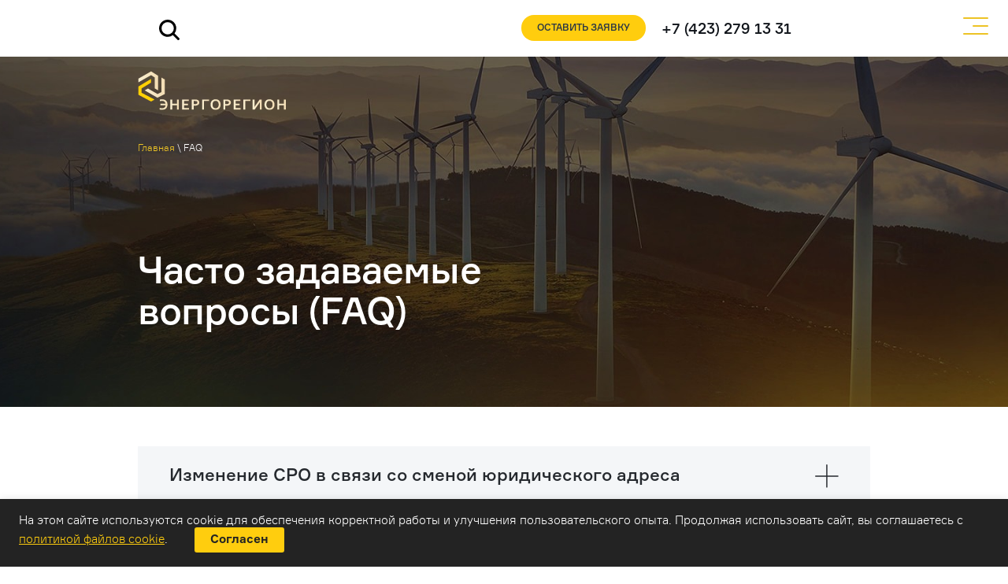

--- FILE ---
content_type: text/html; charset=UTF-8
request_url: https://enreg.org/faq/
body_size: 92450
content:
<!doctype html>
<html lang="ru-RU">
<head>
    <meta charset="UTF-8">
    <meta http-equiv="X-UA-Compatible" content="IE=edge">
    <meta name="viewport" content="width=device-width, initial-scale=1, shrink-to-fit=no">
    <link rel="profile" href="https://gmpg.org/xfn/11">
    <meta name="theme-color" content="#2f2d3c">
    <meta name="msapplication-navbutton-color" content="#2f2d3c">
    <meta name="apple-mobile-web-app-status-bar-style" content="#2f2d3c">

    <!-- Google Tag Manager -->
    <script>(function(w,d,s,l,i){w[l]=w[l]||[];w[l].push({'gtm.start':
    new Date().getTime(),event:'gtm.js'});var f=d.getElementsByTagName(s)[0],
    j=d.createElement(s),dl=l!='dataLayer'?'&l='+l:'';j.async=true;j.src=
    'https://www.googletagmanager.com/gtm.js?id='+i+dl;f.parentNode.insertBefore(j,f);
    })(window,document,'script','dataLayer','GTM-T824L2J');</script>
    <!-- End Google Tag Manager -->

    


    <link rel="icon" type="image/x-icon" href="https://enreg.org/wp-content/themes/energo/img/favicon.ico">
    <link rel="shortcut icon" type="img/x-icon" href="https://enreg.org/wp-content/themes/energo/img/favicon.png">
    <link rel=apple-touch-icon href="https://enreg.org/wp-content/themes/energo/img/iphone_home120.png">
    <link rel=apple-touch-icon sizes=120x120 href="https://enreg.org/wp-content/themes/energo/img/iphone_home120.png">
    <!-- Slick slider -->
    <link rel="stylesheet" href="https://enreg.org/wp-content/themes/energo/slick/slick.css">
    <link rel="stylesheet" href="https://enreg.org/wp-content/themes/energo/slick/slick-theme.css">
	<link rel="stylesheet" href="https://cdn.plyr.io/3.7.8/plyr.css" />
	<script src="https://cdnjs.cloudflare.com/ajax/libs/jquery/3.6.0/jquery.min.js"></script>
	<script src="https://cdnjs.cloudflare.com/ajax/libs/jquery.mask/1.14.16/jquery.mask.min.js"></script>

    <!-- end Slick slider -->
    


    <meta name='robots' content='index, follow, max-image-preview:large, max-snippet:-1, max-video-preview:-1' />

	<!-- This site is optimized with the Yoast SEO plugin v19.14 - https://yoast.com/wordpress/plugins/seo/ -->
	<title>FAQ - ответы на частые вопросы | Энергорегион</title>
	<meta name="description" content="Сколько стоит оформить земельный участок? По каким объектам нужна экспертиза? Разбираем вместе ответы на эти и другие популярные вопросы." />
	<link rel="canonical" href="https://enreg.org/faq/" />
	<meta property="og:locale" content="ru_RU" />
	<meta property="og:type" content="article" />
	<meta property="og:title" content="FAQ - ответы на частые вопросы | Энергорегион" />
	<meta property="og:description" content="Сколько стоит оформить земельный участок? По каким объектам нужна экспертиза? Разбираем вместе ответы на эти и другие популярные вопросы." />
	<meta property="og:url" content="https://enreg.org/faq/" />
	<meta property="og:site_name" content="Энергорегион" />
	<meta property="article:modified_time" content="2023-03-20T07:52:39+00:00" />
	<meta property="og:image" content="https://enreg.org/wp-content/uploads/2022/05/types-bg.jpg" />
	<meta property="og:image:width" content="2000" />
	<meta property="og:image:height" content="591" />
	<meta property="og:image:type" content="image/jpeg" />
	<meta name="twitter:card" content="summary_large_image" />
	<meta name="twitter:label1" content="Примерное время для чтения" />
	<meta name="twitter:data1" content="1 минута" />
	<!-- / Yoast SEO plugin. -->


<link rel='dns-prefetch' href='//code.jquery.com' />
<link rel='dns-prefetch' href='//cdn.jsdelivr.net' />
<link rel="alternate" type="application/rss+xml" title="Энергорегион &raquo; Лента" href="https://enreg.org/feed/" />
<link rel="alternate" type="application/rss+xml" title="Энергорегион &raquo; Лента комментариев" href="https://enreg.org/comments/feed/" />
<script type="text/javascript">
window._wpemojiSettings = {"baseUrl":"https:\/\/s.w.org\/images\/core\/emoji\/14.0.0\/72x72\/","ext":".png","svgUrl":"https:\/\/s.w.org\/images\/core\/emoji\/14.0.0\/svg\/","svgExt":".svg","source":{"concatemoji":"https:\/\/enreg.org\/wp-includes\/js\/wp-emoji-release.min.js?ver=6.1.9"}};
/*! This file is auto-generated */
!function(e,a,t){var n,r,o,i=a.createElement("canvas"),p=i.getContext&&i.getContext("2d");function s(e,t){var a=String.fromCharCode,e=(p.clearRect(0,0,i.width,i.height),p.fillText(a.apply(this,e),0,0),i.toDataURL());return p.clearRect(0,0,i.width,i.height),p.fillText(a.apply(this,t),0,0),e===i.toDataURL()}function c(e){var t=a.createElement("script");t.src=e,t.defer=t.type="text/javascript",a.getElementsByTagName("head")[0].appendChild(t)}for(o=Array("flag","emoji"),t.supports={everything:!0,everythingExceptFlag:!0},r=0;r<o.length;r++)t.supports[o[r]]=function(e){if(p&&p.fillText)switch(p.textBaseline="top",p.font="600 32px Arial",e){case"flag":return s([127987,65039,8205,9895,65039],[127987,65039,8203,9895,65039])?!1:!s([55356,56826,55356,56819],[55356,56826,8203,55356,56819])&&!s([55356,57332,56128,56423,56128,56418,56128,56421,56128,56430,56128,56423,56128,56447],[55356,57332,8203,56128,56423,8203,56128,56418,8203,56128,56421,8203,56128,56430,8203,56128,56423,8203,56128,56447]);case"emoji":return!s([129777,127995,8205,129778,127999],[129777,127995,8203,129778,127999])}return!1}(o[r]),t.supports.everything=t.supports.everything&&t.supports[o[r]],"flag"!==o[r]&&(t.supports.everythingExceptFlag=t.supports.everythingExceptFlag&&t.supports[o[r]]);t.supports.everythingExceptFlag=t.supports.everythingExceptFlag&&!t.supports.flag,t.DOMReady=!1,t.readyCallback=function(){t.DOMReady=!0},t.supports.everything||(n=function(){t.readyCallback()},a.addEventListener?(a.addEventListener("DOMContentLoaded",n,!1),e.addEventListener("load",n,!1)):(e.attachEvent("onload",n),a.attachEvent("onreadystatechange",function(){"complete"===a.readyState&&t.readyCallback()})),(e=t.source||{}).concatemoji?c(e.concatemoji):e.wpemoji&&e.twemoji&&(c(e.twemoji),c(e.wpemoji)))}(window,document,window._wpemojiSettings);
</script>
<style type="text/css">
img.wp-smiley,
img.emoji {
	display: inline !important;
	border: none !important;
	box-shadow: none !important;
	height: 1em !important;
	width: 1em !important;
	margin: 0 0.07em !important;
	vertical-align: -0.1em !important;
	background: none !important;
	padding: 0 !important;
}
</style>
	<link rel='stylesheet' id='tooltipster-css-css' href='https://enreg.org/wp-content/themes/energo/libs/tooltipster-master/dist/css/tooltipster.bundle.min.css?ver=6.1.9' type='text/css' media='all' />
<link rel='stylesheet' id='fancybox-style-css' href='https://cdn.jsdelivr.net/gh/fancyapps/fancybox@3.5.2/dist/jquery.fancybox.min.css?ver=6.1.9' type='text/css' media='all' />
<link rel='stylesheet' id='energo-style-css' href='https://enreg.org/wp-content/themes/energo/style.css?ver=6.1.9' type='text/css' media='all' />
<link rel='stylesheet' id='energo-style-main-css' href='https://enreg.org/wp-content/themes/energo/css/main.min.css?ver=6.1.9' type='text/css' media='all' />
<link rel='stylesheet' id='elementor-icons-css' href='https://enreg.org/wp-content/plugins/elementor/assets/lib/eicons/css/elementor-icons.min.css?ver=3.8.0' type='text/css' media='all' />
<link rel='stylesheet' id='font-awesome-css' href='https://enreg.org/wp-content/plugins/elementor/assets/lib/font-awesome/css/font-awesome.min.css?ver=4.7.0' type='text/css' media='all' />
<link rel='stylesheet' id='elementor-animations-css' href='https://enreg.org/wp-content/plugins/elementor/assets/lib/animations/animations.min.css?ver=2.2.7' type='text/css' media='all' />
<link rel='stylesheet' id='elementor-frontend-css' href='https://enreg.org/wp-content/plugins/elementor/assets/css/frontend.min.css?ver=2.2.7' type='text/css' media='all' />
<link rel='stylesheet' id='elementor-pro-css' href='https://enreg.org/wp-content/plugins/elementor-pro/assets/css/frontend.min.css?ver=2.0.6' type='text/css' media='all' />
<link rel='stylesheet' id='elementor-global-css' href='https://enreg.org/wp-content/uploads/elementor/css/global.css?ver=1696825443' type='text/css' media='all' />
<link rel='stylesheet' id='google-fonts-1-css' href='https://fonts.googleapis.com/css?family=Roboto%3A100%2C100italic%2C200%2C200italic%2C300%2C300italic%2C400%2C400italic%2C500%2C500italic%2C600%2C600italic%2C700%2C700italic%2C800%2C800italic%2C900%2C900italic%7CRoboto+Slab%3A100%2C100italic%2C200%2C200italic%2C300%2C300italic%2C400%2C400italic%2C500%2C500italic%2C600%2C600italic%2C700%2C700italic%2C800%2C800italic%2C900%2C900italic&#038;subset=cyrillic&#038;ver=6.1.9' type='text/css' media='all' />
<script type='text/javascript' src='https://enreg.org/wp-content/plugins/wp-yandex-metrika/assets/YmEc.min.js?ver=1.2.0' id='wp-yandex-metrika_YmEc-js'></script>
<script type='text/javascript' id='wp-yandex-metrika_YmEc-js-after'>
window.tmpwpym={datalayername:'dataLayer',counters:JSON.parse('[{"number":"87658100","webvisor":"1"}]'),targets:JSON.parse('[]')};
</script>
<script type='text/javascript' src='https://code.jquery.com/jquery-3.3.1.min.js' id='jquery-js'></script>
<script type='text/javascript' src='https://enreg.org/wp-content/plugins/wp-yandex-metrika/assets/frontend.min.js?ver=1.2.0' id='wp-yandex-metrika_frontend-js'></script>
<link rel="https://api.w.org/" href="https://enreg.org/wp-json/" /><link rel="alternate" type="application/json" href="https://enreg.org/wp-json/wp/v2/pages/2728" /><link rel="EditURI" type="application/rsd+xml" title="RSD" href="https://enreg.org/xmlrpc.php?rsd" />
<link rel="wlwmanifest" type="application/wlwmanifest+xml" href="https://enreg.org/wp-includes/wlwmanifest.xml" />
<meta name="generator" content="WordPress 6.1.9" />
<link rel='shortlink' href='https://enreg.org/?p=2728' />
<link rel="alternate" type="application/json+oembed" href="https://enreg.org/wp-json/oembed/1.0/embed?url=https%3A%2F%2Fenreg.org%2Ffaq%2F" />
<link rel="alternate" type="text/xml+oembed" href="https://enreg.org/wp-json/oembed/1.0/embed?url=https%3A%2F%2Fenreg.org%2Ffaq%2F&#038;format=xml" />
<meta name="verification" content="f612c7d25f5690ad41496fcfdbf8d1" />        <!-- Yandex.Metrica counter -->
        <script type="text/javascript">
            (function (m, e, t, r, i, k, a) {
                m[i] = m[i] || function () {
                    (m[i].a = m[i].a || []).push(arguments)
                };
                m[i].l = 1 * new Date();
                k = e.createElement(t), a = e.getElementsByTagName(t)[0], k.async = 1, k.src = r, a.parentNode.insertBefore(k, a)
            })

            (window, document, "script", "https://mc.yandex.ru/metrika/tag.js", "ym");

            ym("87658100", "init", {
                clickmap: true,
                trackLinks: true,
                accurateTrackBounce: true,
                webvisor: true,
                ecommerce: "dataLayer",
                params: {
                    __ym: {
                        "ymCmsPlugin": {
                            "cms": "wordpress",
                            "cmsVersion":"6.1",
                            "pluginVersion": "1.2.0",
                            "ymCmsRip": "1597463007"
                        }
                    }
                }
            });
        </script>
        <!-- /Yandex.Metrica counter -->
        		<style type="text/css" id="wp-custom-css">
			.home .country-selector {
	display: none !important;
}
#b-vacancy {
	margin-bottom: 20px !important;
}
.swiper-container-review .swiper-slide:not(.swiper-slide-active) {
	opacity: 0 !important;
}
.modal-close {
	background-repeat: no-repeat;
}
.custom-object-fit {
  position: relative;
  background-size: cover;
  background-position: center center;
	height: auto;
}
.img-ie-fallback {
	width: 230px;
	height: 230px;
	margin: 0 auto;
	border-radius: 50%;
}
@media (max-width: 1450px) {
	.b-header--white .header__right {
		padding-right: 100px;
	}
}
@media (max-width: 768px) {
	.container.swiper-container-object {
    max-width: 720px;
	}
}
@media (max-width: 479px) {
	.logo-img {
			width: 172px !important;
	}
}		</style>
		
    <link rel="stylesheet" href="https://enreg.org/wp-content/themes/energo/new.css?v=21133304">


    <!-- Разметка JSON-LD, созданная Мастером разметки структурированных данных Google. -->
<script type="application/ld+json">
{
  "@context" : "http://schema.org",
  "@type" : "LocalBusiness",
  "name" : "Энергорегион",
  "image" : "https://enreg.org/wp-content/uploads/2018/09/logo.svg",
  "telephone" : "+7 (423) 279 13 31",
  "address" : {
    "@type" : "PostalAddress",
    "streetAddress" : "ул. Крыгина 40 ",
    "addressLocality" : "г. Владивосток"
  },
  "openingHoursSpecification" : {
    "@type" : "OpeningHoursSpecification",
    "dayOfWeek" : {
      "@type" : "DayOfWeek",
      "name" : "Пн-Пт, 09:00−18:00"
    }
  }
}
</script>



</head>
<body class="page-template-default page page-id-2728 wp-custom-logo elementor-default elementor-page elementor-page-2728" >

    <div id="top"></div>

    <!-- Google Tag Manager (noscript) -->
<noscript><iframe src="https://www.googletagmanager.com/ns.html?id=GTM-T824L2J"
height="0" width="0" style="display:none;visibility:hidden"></iframe></noscript>
<!-- End Google Tag Manager (noscript) -->


            <header class="b-header b-header--white b-header--fixed">
            <div class="container container-1360">

                <div class="row justify-content-between align-items-center header">

                    <div class="col-auto languages-col">
                        <div class="position-relative head_search head_search_other">
                      <form role="search" method="get" id="searchform" class="hero-content-search" action="https://enreg.org/" style="display: none;">
                        <input type="text" class="hero-content-search-input" value="" name="s" id="s" placeholder="Поиск по сайту" required>
                        <button type="submit" value="Поиск">
                          <svg width="20" height="20" viewBox="0 0 20 20" fill="none" xmlns="http://www.w3.org/2000/svg">
                            <path d="M1 19L6.14286 13.8571" stroke="#1A1A1A"/>
                            <circle cx="11.2846" cy="8.71429" r="7.71429" stroke="#1A1A1A"/>
                          </svg>
                        </button>
                      </form>
                      <button type="button" class="btn btn-light position-absolute top-0 end-0" id="search-icon">
                        <i class="bi bi-search"></i>
                      </button>
                      <button type="button" class="btn btn-light position-absolute top-0 end-0" id="hide-search" style="right: 50px; display: none;">
                        Скрыть поиск
                      </button>
                    </div>
                        <div id="weglot_here"></div>
<!--                        -->                    </div>

                    <div class="col-auto header__right d-flex flex-wrap align-items-center">

                        <ul id="menu-header-simple-menu" class="nav header-nav d-none d-xl-flex"><li id="menu-item-73" class="js-nav menu-item menu-item-type-post_type menu-item-object-page menu-item-73"><a class="js-nav"href="https://enreg.org/company/">О компании</a></li>
<li id="menu-item-71" class="menu-item menu-item-type-post_type menu-item-object-page menu-item-has-children menu-item-71"><a class="js-nav"href="https://enreg.org/types/">Виды деятельности</a>
<ul class="sub-menu menu-subnav">
	<li id="menu-item-3975" class="menu-item menu-item-type-taxonomy menu-item-object-types menu-item-has-children menu-item-3975"><a class="js-nav"href="https://enreg.org/types/ingenernie-iziskaniya/">Инженерные изыскания</a>
	<ul class="sub-menu menu-subnav">
		<li id="menu-item-3979" class="menu-item menu-item-type-post_type menu-item-object-page menu-item-3979"><a class="js-nav"href="https://enreg.org/geodezicheskie-izyskaniya/">Геодезические изыскания</a></li>
		<li id="menu-item-3980" class="menu-item menu-item-type-post_type menu-item-object-page menu-item-3980"><a class="js-nav"href="https://enreg.org/geologicheskie-izyskaniya/">Геологические изыскания</a></li>
		<li id="menu-item-4086" class="menu-item menu-item-type-post_type menu-item-object-page menu-item-4086"><a class="js-nav"href="https://enreg.org/geofizicheskie-izyskaniya/">Геофизические изыскания</a></li>
		<li id="menu-item-4087" class="menu-item menu-item-type-post_type menu-item-object-page menu-item-4087"><a class="js-nav"href="https://enreg.org/gidrogeologicheskie-izyskaniya/">Гидрогеологические изыскания</a></li>
		<li id="menu-item-4088" class="menu-item menu-item-type-post_type menu-item-object-page menu-item-4088"><a class="js-nav"href="https://enreg.org/gidrometeorologicheskie-izyskaniya/">Гидрометеорологические изыскания</a></li>
		<li id="menu-item-4113" class="menu-item menu-item-type-post_type menu-item-object-page menu-item-4113"><a class="js-nav"href="https://enreg.org/ekologicheskie-izyskaniya/">Экологические изыскания</a></li>
		<li id="menu-item-4111" class="menu-item menu-item-type-post_type menu-item-object-page menu-item-4111"><a class="js-nav"href="https://enreg.org/gruntovo-himicheskaya-laboratoriya/">Грунтово-химическая лаборатория</a></li>
		<li id="menu-item-4112" class="menu-item menu-item-type-post_type menu-item-object-page menu-item-4112"><a class="js-nav"href="https://enreg.org/soprovozhdenie-obsledovanij-akvatorij/">Сопровождение обследований территорий и акваторий на наличие взрывоопасных предметов</a></li>
	</ul>
</li>
	<li id="menu-item-3976" class="menu-item menu-item-type-taxonomy menu-item-object-types menu-item-has-children menu-item-3976"><a class="js-nav"href="https://enreg.org/types/proektnie-raboti/">Проектные работы</a>
	<ul class="sub-menu menu-subnav">
		<li id="menu-item-4124" class="menu-item menu-item-type-post_type menu-item-object-page menu-item-4124"><a class="js-nav"href="https://enreg.org/avtorskij-nadzor/">Авторский надзор</a></li>
		<li id="menu-item-4125" class="menu-item menu-item-type-post_type menu-item-object-page menu-item-4125"><a class="js-nav"href="https://enreg.org/obosnovanie-investicij/">Обоснование инвестиций (ОБИН)</a></li>
		<li id="menu-item-4126" class="menu-item menu-item-type-post_type menu-item-object-page menu-item-4126"><a class="js-nav"href="https://enreg.org/otoplenie-ventilyaciya-i-kondicionirovanie-vozduha/">Отопление, вентиляция и кондиционирование воздуха</a></li>
		<li id="menu-item-4127" class="menu-item menu-item-type-post_type menu-item-object-page menu-item-4127"><a class="js-nav"href="https://enreg.org/provedenie-instrumentalnyh-obsledovanij-zdanij/">Проведение инструментальных обследований зданий и сооружений</a></li>
		<li id="menu-item-4128" class="menu-item menu-item-type-post_type menu-item-object-page menu-item-4128"><a class="js-nav"href="https://enreg.org/razrabotka-proektov-gazovyh-setej-i-stancij/">Разработка проектов газовых сетей и станций</a></li>
		<li id="menu-item-4129" class="menu-item menu-item-type-post_type menu-item-object-page menu-item-4129"><a class="js-nav"href="https://enreg.org/razrabotka-proektov-lep-04/">Разработка проектов ЛЭП 0,4 – 500 кВ</a></li>
		<li id="menu-item-4130" class="menu-item menu-item-type-post_type menu-item-object-page menu-item-4130"><a class="js-nav"href="https://enreg.org/razrabotka-proektov-ps-04-500-kv/">Разработка проектов ПС 0,4 – 500 кВ</a></li>
		<li id="menu-item-4131" class="menu-item menu-item-type-post_type menu-item-object-page menu-item-4131"><a class="js-nav"href="https://enreg.org/razrabotka-proektov-teplovyh-setej/">Разработка проектов тепловых сетей</a></li>
		<li id="menu-item-4132" class="menu-item menu-item-type-post_type menu-item-object-page menu-item-4132"><a class="js-nav"href="https://enreg.org/raschet-gazoraspredelitelnyh-setej/">Расчёт газораспределительных сетей</a></li>
		<li id="menu-item-4133" class="menu-item menu-item-type-post_type menu-item-object-page menu-item-4133"><a class="js-nav"href="https://enreg.org/raschet-teplovyh-setej/">Расчёт тепловых сетей</a></li>
		<li id="menu-item-4134" class="menu-item menu-item-type-post_type menu-item-object-page menu-item-4134"><a class="js-nav"href="https://enreg.org/raschyoty-rezhimov-elektricheskih-setej/">Расчёты режимов электрических сетей (СВМ)</a></li>
		<li id="menu-item-4135" class="menu-item menu-item-type-post_type menu-item-object-page menu-item-4135"><a class="js-nav"href="https://enreg.org/rza-pa-asutp-aiiskue-sistemy-svyazi-vols-i-vok/">РЗА, ПА, АСУ ТП, АИИС КУЭ, системы связи, ВОЛС И ВОК</a></li>
		<li id="menu-item-4136" class="menu-item menu-item-type-post_type menu-item-object-page menu-item-4136"><a class="js-nav"href="https://enreg.org/stroitelnye-resheniya/">Строительные решения</a></li>
		<li id="menu-item-4137" class="menu-item menu-item-type-post_type menu-item-object-page menu-item-4137"><a class="js-nav"href="https://enreg.org/elektrotekhnicheskie-resheniya/">Электротехнические решения</a></li>
	</ul>
</li>
	<li id="menu-item-3977" class="menu-item menu-item-type-taxonomy menu-item-object-types menu-item-has-children menu-item-3977"><a class="js-nav"href="https://enreg.org/types/zemelno-pravovie-otnosheniya/">Земельно-правовые отношения</a>
	<ul class="sub-menu menu-subnav">
		<li id="menu-item-4114" class="menu-item menu-item-type-post_type menu-item-object-page menu-item-4114"><a class="js-nav"href="https://enreg.org/mezhevanie-zemelnyh-uchastkov/">Межевание земельных участков</a></li>
		<li id="menu-item-4115" class="menu-item menu-item-type-post_type menu-item-object-page menu-item-4115"><a class="js-nav"href="https://enreg.org/oformlenie-dogovora-arendy-zemelnogo-uchastka/">Оформление договора аренды земельного участка</a></li>
		<li id="menu-item-4116" class="menu-item menu-item-type-post_type menu-item-object-page menu-item-4116"><a class="js-nav"href="https://enreg.org/podgotovka-tekhnicheskih-planov/">Подготовка технических планов</a></li>
		<li id="menu-item-4117" class="menu-item menu-item-type-post_type menu-item-object-page menu-item-4117"><a class="js-nav"href="https://enreg.org/poluchenie-razresheniya-na-stroitelstvo/">Получение разрешения на строительство и ввод в эксплуатацию объектов</a></li>
		<li id="menu-item-4118" class="menu-item menu-item-type-post_type menu-item-object-page menu-item-4118"><a class="js-nav"href="https://enreg.org/postanovka-zemelnyh-uchastkov-na-uchet/">Постановка земельных участков на государственный кадастровый учёт</a></li>
		<li id="menu-item-4119" class="menu-item menu-item-type-post_type menu-item-object-page menu-item-4119"><a class="js-nav"href="https://enreg.org/proekty-osvoeniya-lesov/">Проекты освоения лесов</a></li>
		<li id="menu-item-4120" class="menu-item menu-item-type-post_type menu-item-object-page menu-item-4120"><a class="js-nav"href="https://enreg.org/razrabotka-dokumentacii-dpt/">Разработка документации по планировке территории</a></li>
		<li id="menu-item-4121" class="menu-item menu-item-type-post_type menu-item-object-page menu-item-4121"><a class="js-nav"href="https://enreg.org/soprovozhdenie-registracii-prav-na-obekty-nedvizhimosti/">Сопровождение регистрации прав на объекты недвижимости</a></li>
		<li id="menu-item-4122" class="menu-item menu-item-type-post_type menu-item-object-page menu-item-4122"><a class="js-nav"href="https://enreg.org/ustanovlenie-zouit/">Установление зон с особыми условиями использования территории — ЗОУИТ</a></li>
		<li id="menu-item-4123" class="menu-item menu-item-type-post_type menu-item-object-page menu-item-4123"><a class="js-nav"href="https://enreg.org/ustanovlenie-publichnyh-servitutov/">Установление публичных сервитутов</a></li>
	</ul>
</li>
	<li id="menu-item-3978" class="menu-item menu-item-type-taxonomy menu-item-object-types menu-item-3978"><a class="js-nav"href="https://enreg.org/types/puskonaladochnie-raboti/">Пусконаладочные работы</a></li>
</ul>
</li>
<li id="menu-item-881" class="menu-item menu-item-type-custom menu-item-object-custom menu-item-881"><a class="js-nav"href="https://enreg.org/projects">Объекты</a></li>
<li id="menu-item-2945" class="menu-item menu-item-type-post_type menu-item-object-page menu-item-2945"><a class="js-nav"href="https://enreg.org/contacts/">Контакты</a></li>
<li id="menu-item-2696" class="menu-item menu-item-type-custom menu-item-object-custom menu-item-2696"><a class="js-nav"href="https://vk.com/enreg_org"><img class="alignnone wp-image-2699" src="https://enreg.org/wp-content/uploads/2022/04/вк1.png" alt="" width="19" height="12" /></a></li>
<li id="menu-item-2704" class="menu-item menu-item-type-custom menu-item-object-custom menu-item-2704"><a class="js-nav"href="https://www.youtube.com/channel/UCD36Hf7AQcA9xAljA5zM6rw/featured"><img class="alignnone wp-image-2703" src="https://enreg.org/wp-content/uploads/2022/04/ютуб1.png" alt="" width="19" height="12" /></a></li>
</ul>


                        <a href="#modal-manager" data-toggle="modal" class="head_btn no_mobile">Оставить заявку</a>
                        <a href="tel:+74232791331" class="header__right-link">+7 (423) 279 13 31</a>
                    </div>

                </div>
            </div>
        </header>
        <button class="hamburger hamburger--page js-hamburger marl-35  wow fadeIn" type="button" data-wow-duration="2s">
        <span class="hamburger-box">
            <span class="hamburger-inner"></span>
        </span>
        </button>
    


    <div class="menu">
        <div class="container menu-container"> 
            <ul id="menu-header-mega-menu" class="nav menu-nav"><li id="menu-item-144" class="menu-item menu-item-type-post_type menu-item-object-page current-menu-ancestor current-menu-parent current_page_parent current_page_ancestor menu-item-has-children menu-item-144"><a class="js-nav"href="https://enreg.org/company/">О компании</a>
<ul class="sub-menu menu-subnav">
	<li id="menu-item-2890" class="menu-item menu-item-type-post_type menu-item-object-page current-menu-item page_item page-item-2728 current_page_item menu-item-2890"><a class="js-nav"aria-current="page" onclick="return false;" class=" no-link" role="button" tabindex="0">Вопрос-Ответ</a></li>
</ul>
</li>
<li id="menu-item-143" class="menu-item menu-item-type-post_type menu-item-object-page menu-item-has-children menu-item-143"><a class="js-nav"href="https://enreg.org/types/">Виды деятельности</a>
<ul class="sub-menu menu-subnav">
	<li id="menu-item-148" class="menu-item menu-item-type-taxonomy menu-item-object-types menu-item-148"><a class="js-nav"href="https://enreg.org/types/ingenernie-iziskaniya/">Инженерные изыскания</a></li>
	<li id="menu-item-149" class="menu-item menu-item-type-taxonomy menu-item-object-types menu-item-149"><a class="js-nav"href="https://enreg.org/types/proektnie-raboti/">Проектные работы</a></li>
	<li id="menu-item-150" class="menu-item menu-item-type-taxonomy menu-item-object-types menu-item-150"><a class="js-nav"href="https://enreg.org/types/puskonaladochnie-raboti/">Пусконаладочные работы</a></li>
	<li id="menu-item-147" class="menu-item menu-item-type-taxonomy menu-item-object-types menu-item-147"><a class="js-nav"href="https://enreg.org/types/zemelno-pravovie-otnosheniya/">Земельно-правовые отношения</a></li>
</ul>
</li>
<li id="menu-item-151" class="menu-item menu-item-type-custom menu-item-object-custom menu-item-has-children menu-item-151"><a class="js-nav"href="/projects">Объекты</a>
<ul class="sub-menu menu-subnav">
	<li id="menu-item-155" class="menu-item menu-item-type-taxonomy menu-item-object-filters menu-item-155"><a class="js-nav"href="https://enreg.org/filters/electroenergetika/">Электроэнергетика</a></li>
	<li id="menu-item-152" class="menu-item menu-item-type-taxonomy menu-item-object-filters menu-item-152"><a class="js-nav"href="https://enreg.org/filters/neftegaz-sector/">Нефтегазовый сектор</a></li>
	<li id="menu-item-154" class="menu-item menu-item-type-taxonomy menu-item-object-filters menu-item-154"><a class="js-nav"href="https://enreg.org/filters/teploenergetika/">Теплоэнергетика</a></li>
	<li id="menu-item-153" class="menu-item menu-item-type-taxonomy menu-item-object-filters menu-item-153"><a class="js-nav"href="https://enreg.org/filters/connection-and-it/">Промышленность</a></li>
</ul>
</li>
<li id="menu-item-156" class="menu-item menu-item-type-custom menu-item-object-custom menu-item-156"><a class="js-nav"href="#b-partner">Партнеры</a></li>
</ul>            <a href="#modal-manager" data-toggle="modal" class="head_btn" style="display: inline-block;">Оставить заявку</a>
        </div>

    </div>




		            <div class="b-heading" style="background-image: url(https://enreg.org/wp-content/uploads/2022/05/types-bg.jpg);">
                <div class="container container-1360">
                    <a href="https://enreg.org/" class="logo" rel="home"><img src="https://enreg.org/wp-content/uploads/2018/09/logo.svg" class="img-fluid logo-img" alt="Энергорегион" decoding="async" /></a>                                                                <div class="kama_breadcrumbs"  >
<span   ><a href="https://enreg.org" ><span >Главная</span></a></span> \ 
FAQ</div>
                                        <div class="heading-title heading-title--mart-sm wow fadeIn" data-wow-duration="2s">
                        Часто задаваемые вопросы (FAQ)                    </div>
                
                </div>
            </div>

                <div class="accordion js-accordion container container-1182 mart-50 marb-50">

                                        
                          <div class="accordion__item js-accordion-item">
                                  <div class="accordion-header js-accordion-header">Изменение СРО в связи со сменой юридического адреса</div> 
                                  <div class="accordion-body js-accordion-body">
                                        <div class="accordion-body__contents">
                                          <div class="marb-5">В связи со сменой юридического адреса с 12.12.14</div>
<div class="">действует измененные СРО взамен ранее выданных от 08.08.14</div>
                                        </div>
                                   </div><!-- end of accordion body -->
                          </div><!-- end of accordion item -->

                    
                          <div class="accordion__item js-accordion-item">
                                  <div class="accordion-header js-accordion-header">Какая цена съемки геодезических изысканий за 1 га?</div> 
                                  <div class="accordion-body js-accordion-body">
                                        <div class="accordion-body__contents">
                                          <p>Стоимость съемки зависит от объема работ, местности, наличия подземных инженерных коммуникаций и т.д., поэтому цена формируется согласно утверждённым сметным нормативам и предоставляется по официальному запросу заказчика.</p>
                                        </div>
                                   </div><!-- end of accordion body -->
                          </div><!-- end of accordion item -->

                    
                          <div class="accordion__item js-accordion-item">
                                  <div class="accordion-header js-accordion-header">Сколько стоит 1 метр погонного бурения?</div> 
                                  <div class="accordion-body js-accordion-body">
                                        <div class="accordion-body__contents">
                                          <p>Стоимость погонного метра зависит от объема работ, степени грунтов в районе, доступности геологического транспорта на линейный или площадной объект, поэтому формируется согласно утвержденных справочников сметных цен и предоставляется по официальному запросу заказчика.</p>
                                        </div>
                                   </div><!-- end of accordion body -->
                          </div><!-- end of accordion item -->

                    
                          <div class="accordion__item js-accordion-item">
                                  <div class="accordion-header js-accordion-header">Что нужно для оценки стоимости разработки проектной документации?</div> 
                                  <div class="accordion-body js-accordion-body">
                                        <div class="accordion-body__contents">
                                          <p>Для оценки стоимости необходимо утвержденное заказчиком техническое задание (при наличии). При отсутствии ТЗ, необходима заявка с планируемыми характеристиками проектируемого объекта направленная в наш в официальном порядке. Далее стоимость ПИР будет рассчитана по сборникам цен при наличии ТЗ и по укрупненным нормативам при его отсутствии.</p>
                                        </div>
                                   </div><!-- end of accordion body -->
                          </div><!-- end of accordion item -->

                    
                          <div class="accordion__item js-accordion-item">
                                  <div class="accordion-header js-accordion-header">Что нужно для оценки стоимости выполнения инженерных изысканий?</div> 
                                  <div class="accordion-body js-accordion-body">
                                        <div class="accordion-body__contents">
                                          <p>Для оценки стоимости необходимо задание на производство инженерных изысканий или программа работ. При отсутствии данных документов, необходима заявка с характеристиками проектируемого объекта, направленная в наш адрес в официальном порядке.</p>
                                        </div>
                                   </div><!-- end of accordion body -->
                          </div><!-- end of accordion item -->

                    
                          <div class="accordion__item js-accordion-item">
                                  <div class="accordion-header js-accordion-header">Сколько стоит оформить земельный или лесной участок?</div> 
                                  <div class="accordion-body js-accordion-body">
                                        <div class="accordion-body__contents">
                                          <p>Оформление земельного или лесного участка оценивается на основании задания или исходя из требований заказчика и характеристик предполагаемого к оформлению объекта, направленного в наш адрес в официальном порядке.</p>
                                        </div>
                                   </div><!-- end of accordion body -->
                          </div><!-- end of accordion item -->

                    
                          <div class="accordion__item js-accordion-item">
                                  <div class="accordion-header js-accordion-header">Сколько стоит разработка документации по планировке территории?</div> 
                                  <div class="accordion-body js-accordion-body">
                                        <div class="accordion-body__contents">
                                          <p>Разработка документации оценивается исходя из задания на разработку, наличия данного объекта в схемах территориального планирования, уровня государственного управления и т.д.,но в любом случае по результатам рассмотрения заявки заказчика, направленном в наш адрес в официальном порядке.</p>
                                        </div>
                                   </div><!-- end of accordion body -->
                          </div><!-- end of accordion item -->

                    
                          <div class="accordion__item js-accordion-item">
                                  <div class="accordion-header js-accordion-header">Проводим ли мы экспертизу проектной документации?</div> 
                                  <div class="accordion-body js-accordion-body">
                                        <div class="accordion-body__contents">
                                          <p>Мы проводим независимую экспертизу. Негосударственную/государственную экспертизу наша компания не проводит.</p>
                                        </div>
                                   </div><!-- end of accordion body -->
                          </div><!-- end of accordion item -->

                    
                          <div class="accordion__item js-accordion-item">
                                  <div class="accordion-header js-accordion-header">Проводим ли мы обследование зданий и сооружений?</div> 
                                  <div class="accordion-body js-accordion-body">
                                        <div class="accordion-body__contents">
                                          <p>Да</p>
                                        </div>
                                   </div><!-- end of accordion body -->
                          </div><!-- end of accordion item -->

                    
                          <div class="accordion__item js-accordion-item">
                                  <div class="accordion-header js-accordion-header">Какой срок проведения лабораторных работ?</div> 
                                  <div class="accordion-body js-accordion-body">
                                        <div class="accordion-body__contents">
                                          <p>С момента поступления проб в нашу лабораторию от 14 до 50 дней, в зависимости от объемов работ и характера лабораторных исследований.</p>
                                        </div>
                                   </div><!-- end of accordion body -->
                          </div><!-- end of accordion item -->

                    
                          <div class="accordion__item js-accordion-item">
                                  <div class="accordion-header js-accordion-header">Выполняем ли мы проектно-изыскательскую работу (ПИР) «под ключ»?</div> 
                                  <div class="accordion-body js-accordion-body">
                                        <div class="accordion-body__contents">
                                          <p>Да. Наша компания выполняет ПИР с момента составления технического задания до ввода объекта в эксплуатацию и оформления соответствующих документов на него.</p>
                                        </div>
                                   </div><!-- end of accordion body -->
                          </div><!-- end of accordion item -->

                    
                          <div class="accordion__item js-accordion-item">
                                  <div class="accordion-header js-accordion-header">Работаем ли мы с BIM проектированием?</div> 
                                  <div class="accordion-body js-accordion-body">
                                        <div class="accordion-body__contents">
                                          <p>Да</p>
                                        </div>
                                   </div><!-- end of accordion body -->
                          </div><!-- end of accordion item -->

                    
                          <div class="accordion__item js-accordion-item">
                                  <div class="accordion-header js-accordion-header">Как получить консультацию?</div> 
                                  <div class="accordion-body js-accordion-body">
                                        <div class="accordion-body__contents">
                                          <p>Вам необходимо направить официальный запрос в нашу компанию или позвонить нам по телефону, указанному в контактах.</p>
                                        </div>
                                   </div><!-- end of accordion body -->
                          </div><!-- end of accordion item -->

                    
                          <div class="accordion__item js-accordion-item">
                                  <div class="accordion-header js-accordion-header">Можно ли проводить экологические изыскания в зимний период?</div> 
                                  <div class="accordion-body js-accordion-body">
                                        <div class="accordion-body__contents">
                                          <p>Инженерно-экологические изыскания рекомендуется выполнять в благоприятный для запрашиваемой территории период года с учетом п. 5.5 СП 502.1325800.2021</p>
                                        </div>
                                   </div><!-- end of accordion body -->
                          </div><!-- end of accordion item -->

                    
                          <div class="accordion__item js-accordion-item">
                                  <div class="accordion-header js-accordion-header">По каким объектам обязательно прохождение экспертизы?</div> 
                                  <div class="accordion-body js-accordion-body">
                                        <div class="accordion-body__contents">
                                          <p>Экспертиза проектной документации по объектам капстроительства, реконструкции и результатов инженерных изысканий обязательна. Без положительного заключения разрешение на строительство просто не выдадут (ч.1 ст. 49, п. 4 ч. 7 ст. 51 ГрК РФ). Есть также несколько исключений для которых экспертиза не нужна, например для объектов капитального ремонта, некоторых линейных объектов или объектов электроэнергетики до 35 кВ включительно и др.</p>
                                        </div>
                                   </div><!-- end of accordion body -->
                          </div><!-- end of accordion item -->

                    
                          <div class="accordion__item js-accordion-item">
                                  <div class="accordion-header js-accordion-header">Как рассмотреть целесообразность источника электроснабжения или газоснабжения?</div> 
                                  <div class="accordion-body js-accordion-body">
                                        <div class="accordion-body__contents">
                                          <p>Для определения целесообразности и возможности рассмотрения источников энергии нами разрабатываются внестадийные работы, технико-экономические сравнения вариантов электро, тепло и газоснабжения во всех доступных и труднодоступных районах РФ.</p>
                                        </div>
                                   </div><!-- end of accordion body -->
                          </div><!-- end of accordion item -->

                    
                          <div class="accordion__item js-accordion-item">
                                  <div class="accordion-header js-accordion-header">Есть ли сопровождение при строительстве объекта?</div> 
                                  <div class="accordion-body js-accordion-body">
                                        <div class="accordion-body__contents">
                                          <p>Да, в том числе нами выполняется авторский надзор.</p>
                                        </div>
                                   </div><!-- end of accordion body -->
                          </div><!-- end of accordion item -->

                    



                </div><!-- end of accordion -->

<script type="application/ld+json">{"@context":"https:\/\/schema.org","@type":"FAQPage","mainEntity":[{"@type":"Question","name":"Изменение СРО в связи со сменой юридического адреса","acceptedAnswer":{"@type":"Answer","text":"В связи со сменой юридического адреса с 12.12.14 действует измененные СРО взамен ранее выданных от 08.08.14 "}},{"@type":"Question","name":"Какая цена съемки геодезических изысканий за 1 га?","acceptedAnswer":{"@type":"Answer","text":"Стоимость съемки зависит от объема работ, местности, наличия подземных инженерных коммуникаций и т.д., поэтому цена формируется согласно утверждённым сметным нормативам и предоставляется по официальному запросу заказчика. "}},{"@type":"Question","name":"Сколько стоит 1 метр погонного бурения?","acceptedAnswer":{"@type":"Answer","text":"Стоимость погонного метра зависит от объема работ, степени грунтов в районе, доступности геологического транспорта на линейный или площадной объект, поэтому формируется согласно утвержденных справочников сметных цен и предоставляется по официальному запросу заказчика. "}},{"@type":"Question","name":"Что нужно для оценки стоимости разработки проектной документации?","acceptedAnswer":{"@type":"Answer","text":"Для оценки стоимости необходимо утвержденное заказчиком техническое задание (при наличии). При отсутствии ТЗ, необходима заявка с планируемыми характеристиками проектируемого объекта направленная в наш в официальном порядке. Далее стоимость ПИР будет рассчитана по сборникам цен при наличии ТЗ и по укрупненным нормативам при его отсутствии. "}},{"@type":"Question","name":"Что нужно для оценки стоимости выполнения инженерных изысканий?","acceptedAnswer":{"@type":"Answer","text":"Для оценки стоимости необходимо задание на производство инженерных изысканий или программа работ. При отсутствии данных документов, необходима заявка с характеристиками проектируемого объекта, направленная в наш адрес в официальном порядке. "}},{"@type":"Question","name":"Сколько стоит оформить земельный или лесной участок?","acceptedAnswer":{"@type":"Answer","text":"Оформление земельного или лесного участка оценивается на основании задания или исходя из требований заказчика и характеристик предполагаемого к оформлению объекта, направленного в наш адрес в официальном порядке. "}},{"@type":"Question","name":"Сколько стоит разработка документации по планировке территории?","acceptedAnswer":{"@type":"Answer","text":"Разработка документации оценивается исходя из задания на разработку, наличия данного объекта в схемах территориального планирования, уровня государственного управления и т.д.,но в любом случае по результатам рассмотрения заявки заказчика, направленном в наш адрес в официальном порядке. "}},{"@type":"Question","name":"Проводим ли мы экспертизу проектной документации?","acceptedAnswer":{"@type":"Answer","text":"Мы проводим независимую экспертизу. Негосударственную\/государственную экспертизу наша компания не проводит. "}},{"@type":"Question","name":"Проводим ли мы обследование зданий и сооружений?","acceptedAnswer":{"@type":"Answer","text":"Да "}},{"@type":"Question","name":"Какой срок проведения лабораторных работ?","acceptedAnswer":{"@type":"Answer","text":"С момента поступления проб в нашу лабораторию от 14 до 50 дней, в зависимости от объемов работ и характера лабораторных исследований. "}},{"@type":"Question","name":"Выполняем ли мы проектно-изыскательскую работу (ПИР) «под ключ»?","acceptedAnswer":{"@type":"Answer","text":"Да. Наша компания выполняет ПИР с момента составления технического задания до ввода объекта в эксплуатацию и оформления соответствующих документов на него. "}},{"@type":"Question","name":"Работаем ли мы с BIM проектированием?","acceptedAnswer":{"@type":"Answer","text":"Да "}},{"@type":"Question","name":"Как получить консультацию?","acceptedAnswer":{"@type":"Answer","text":"Вам необходимо направить официальный запрос в нашу компанию или позвонить нам по телефону, указанному в контактах. "}},{"@type":"Question","name":"Можно ли проводить экологические изыскания в зимний период?","acceptedAnswer":{"@type":"Answer","text":"Инженерно-экологические изыскания рекомендуется выполнять в благоприятный для запрашиваемой территории период года с учетом п. 5.5 СП 502.1325800.2021 "}},{"@type":"Question","name":"По каким объектам обязательно прохождение экспертизы?","acceptedAnswer":{"@type":"Answer","text":"Экспертиза проектной документации по объектам капстроительства, реконструкции и результатов инженерных изысканий обязательна. Без положительного заключения разрешение на строительство просто не выдадут (ч.1 ст. 49, п. 4 ч. 7 ст. 51 ГрК РФ). Есть также несколько исключений для которых экспертиза не нужна, например для объектов капитального ремонта, некоторых линейных объектов или объектов электроэнергетики до 35 кВ включительно и др. "}},{"@type":"Question","name":"Как рассмотреть целесообразность источника электроснабжения или газоснабжения?","acceptedAnswer":{"@type":"Answer","text":"Для определения целесообразности и возможности рассмотрения источников энергии нами разрабатываются внестадийные работы, технико-экономические сравнения вариантов электро, тепло и газоснабжения во всех доступных и труднодоступных районах РФ. "}},{"@type":"Question","name":"Есть ли сопровождение при строительстве объекта?","acceptedAnswer":{"@type":"Answer","text":"Да, в том числе нами выполняется авторский надзор. "}}]}</script>

            
            <!-- Разметка JSON-LD, созданная Мастером разметки структурированных данных Google. -->





<footer   class="b-footer" id="b-contact">
    <div class="container footer">
        <div class="row justify-content-between align-items-start flex-column flex-md-row">
            <div class="col-md-auto col-12">
                                   <a href="https://enreg.org/" class="footer-logo">
                        <img src="https://enreg.org/wp-content/uploads/2018/09/logo.svg" alt="" width="200" class="footer-logo-img">
                    </a>
                                
            </div>
            <div class="col-md-auto col-12 footer-col footer-col--nav">
	            <ul id="menu-footer-simple-menu" class="list-unstyled footer-col_nav marb-0"><li id="menu-item-4049" class="menu-item menu-item-type-post_type menu-item-object-page menu-item-4049"><a class="js-nav"href="https://enreg.org/company/">О компании</a></li>
<li id="menu-item-4050" class="menu-item menu-item-type-post_type menu-item-object-page menu-item-4050"><a class="js-nav"href="https://enreg.org/types/">Виды деятельности</a></li>
<li id="menu-item-4052" class="menu-item menu-item-type-custom menu-item-object-custom menu-item-4052"><a class="js-nav"href="https://enreg.org/projects/">Объекты</a></li>
<li id="menu-item-4055" class="menu-item menu-item-type-custom menu-item-object-custom menu-item-4055"><a class="js-nav"href="https://enreg.org/blog/">Статьи</a></li>
<li id="menu-item-4051" class="menu-item menu-item-type-post_type menu-item-object-page menu-item-4051"><a class="js-nav"href="https://enreg.org/contacts/">Контакты</a></li>
<li id="menu-item-4053" class="menu-item menu-item-type-custom menu-item-object-custom menu-item-4053"><a class="js-nav"href="https://vk.com/enreg_org"><img class="alignnone wp-image-2699" src="https://enreg.org/wp-content/uploads/2022/04/вк1.png" alt="" width="19" height="12" /></a></li>
<li id="menu-item-4054" class="menu-item menu-item-type-custom menu-item-object-custom menu-item-4054"><a class="js-nav"href="https://www.youtube.com/channel/UCD36Hf7AQcA9xAljA5zM6rw/featured"><img class="alignnone wp-image-2703" src="https://enreg.org/wp-content/uploads/2022/04/ютуб1.png" alt="" width="19" height="12" /></a></li>
</ul>            </div>
                        <div class="col-md-auto col-12 footer-col">
                <div class="footer-col-title">Телефон отдела продаж:</div>
                <a href="tel:+74232791331" class="footer-col-link">+7 (423) 279 13 31</a>
                <div class="footer-col_bottom">г. Владивосток<br>ул.Крыгина 40, 1 этаж</div>
				<div class="footer-col_bottom">Время работы: пн-пт с 09:00 до 18:00</div>
            </div>
            <div class="col-md-auto col-12 footer-col padr-xl-30">
                <div class="footer-col-title">По всем вопросам:</div>
                <a href="mailto:info@enreg.org" class="footer-col-link">info@enreg.org</a>
                <div class="footer-col_bottom">
                    <a href="#modal-call" data-toggle="modal" class="footer-col_bottom-link">Заказать звонок менеджера</a><br>
                    <a href="#modal-director" data-toggle="modal" class="footer-col_bottom-link">Написать директору</a>
                </div>
            </div>

            <div class="col-md-auto col-12 copyright">
                <meta  content="2023"> 
                <meta  content="ЭнергоРегион"> 
                2023 © ООО «ЭнергоРегион». Все права защищены.                <div class="policy">
                    <a href="/legal/" class="footer-col_bottom-link">Пользовательское соглашение</a><br>
                    <a href="/policy/" class="footer-col_bottom-link">Политика конфиденциальности</a>
					<section class="rekvizits">
							<span>ИНН	2540203680</span><br>
							<span>КПП	254001001</span><br>
							<span>ОГРН	1142540005420</span><br>
					</section>
                </div>
            </div>
        </div>
	</div>		<!-- /.footer -->
</footer>
	
	<div style="background-color: #191e24;">	
		<div style="font-size: 13px;color: #7b7c83;text-align: center; padding-bottom: 15px"> Сайт носит исключительно информационный характер и информация, опубликованная на нём, не является 	публичной офертой, определяемой положениями пункта 2 статьи 437 ГК РФ </div>
	</div>
	
<div class="modal fade g-modal g-modal--thanks" id="modal-thanks">
    <div class="modal-dialog" role="document">
        <div class="modal-content" >
            <div class="modal-header text-center">
                <button type="button" class="modal-close" data-dismiss="modal" aria-label="Close"></button>
                <h4 class="modal-title padx-md-60">Ваше сообщение отправлено!</h4>
                <div class="modal-subtitle">Мы благодарим Вас за внимание к нашей компании.<br class="d-none d-md-block"> В ближайшее время с вами свяжется наш специалист.</div>
            </div>
        </div><!-- /.modal-content -->
    </div><!-- /.modal-dialog -->
</div><!-- /.modal -->

<div class="modal fade g-modal g-modal--thanks" id="modal-thanks-2">
    <div class="modal-dialog" role="document">
        <div class="modal-content" >
            <div class="modal-header text-center">
                <button type="button" class="modal-close" data-dismiss="modal" aria-label="Close"></button>
                <h4 class="modal-title padx-md-60">Ваше сообщение отправлено!</h4>
                <div class="modal-subtitle">Благодарю Вас за внимание к нашей компании. <br class="d-none d-md-block"> В ближайшее время я отвечу на ваше бращение.</div>
            </div>
        </div><!-- /.modal-content -->
    </div><!-- /.modal-dialog -->
</div><!-- /.modal -->


<div class="modal fade g-modal" id="modal-call">
    <div class="modal-dialog" role="document">
        <div class="modal-content">
            <div class="modal-header">
                <button type="button" class="modal-close" data-dismiss="modal" aria-label="Close"></button>
                <h4 class="modal-title">Заказать звонок</h4>
                <div class="modal-subtitle">Оставьте свой номер телефона и мы<br class="d-none d-md-block"> свяжемся с Вами в ближайшее время!</div>
            </div>
            <form class="ajax_form modal-body" data-template-url="https://enreg.org/wp-content/themes/energo/">
                <input type="hidden" name="type" value="2">
                <input type="hidden" name="bitrixForm" value="Заявка на звонок">
                <input type="hidden" name="formname" value="Заявка на звонок">
                <div class="row">
                    <div class="form-group col-sm-6 marb-sm-40 marb-25">
                        <input type="text" class="form-control js-input" name="names" id="call-names" required>
                        <label class="form-label js-form-label">Как к Вам обращаться *</label>
                        <span class="error-message" style="display:none; color:red;">Это поле обязательно</span>
                    </div>
                    <div class="form-group col-sm-6 marb-sm-40 marb-25">
                        <input type="tel" class="form-control js-input" name="tel" id="call-tel" required>
                        <label class="form-label js-form-label">Контактный телефон *</label>
                        <span class="error-message" style="display:none; color:red;">Введите корректный номер телефона</span>
                    </div>
                </div>
                <div class="row">
                    <div class="col-sm-6 marb-15">
                        <button class="btn btn-yellow w-100" type="submit">Перезвоните мне</button>
                    </div>
                    <div class="col-sm-6 marb-15">
                        <label class="g-checkbox">
                            <input type="checkbox" class="g-checkbox-input" checked="checked">
                            <span class="g-checkbox-text">Оставляя свои персональные данные на сайте, Вы соглашаетесь с <a href="/policy/" class="g-checkbox-link d-inline-block">Политикой конфиденциальности</a></span>
                        </label>
                    </div>
                </div>
            </form>
        </div>
    </div>
</div>

<div class="modal fade g-modal" id="modal-manager">
    <div class="modal-dialog" role="document">
        <div class="modal-content">
            <div class="modal-header">
                <button type="button" class="modal-close" data-dismiss="modal" aria-label="Close"></button>
                <h4 class="modal-title">Связаться с менеджером</h4>
                <div class="modal-subtitle">Оставьте свой номер телефона и мы<br class="d-none d-md-block"> свяжемся с Вами в ближайшее время!</div>
            </div>
            <form class="ajax_form modal-body" data-template-url="https://enreg.org/wp-content/themes/energo/">
                <input type="hidden" name="type" value="2">
                <input type="hidden" name="bitrixForm" value="Заявка">
                <input type="hidden" name="formname" value="Заявка">
                <div class="row">
                    <div class="form-group col-sm-6 marb-sm-40 marb-25">
                        <input type="text" class="form-control js-input" name="workType" id="manager-workType" required>
                        <label class="form-label js-form-label">Вид Работ *</label>
                        <span class="error-message" style="display:none; color:red;">Это поле обязательно</span>
                    </div>
                    <div class="form-group col-sm-6 marb-sm-40 marb-25">
                        <input type="tel" class="form-control js-input" name="tel" id="manager-tel" required>
                        <label class="form-label js-form-label">Контактный телефон *</label>
                        <span class="error-message" style="display:none; color:red;">Введите корректный номер телефона</span>
                    </div>
                    <div class="form-group col-sm-12 marb-sm-40 marb-25">
                        <input type="text" class="form-control js-input" name="adress" id="manager-adress" required>
                        <label class="form-label js-form-label">Ваш Адрес *</label>
                        <span class="error-message" style="display:none; color:red;">Это поле обязательно</span>
                    </div>
					<div class="form-group col-sm-12 marb-sm-40 marb-25">
                        <input type="textarea" class="form-control form-control-textarea js-input" name="comment">
                        <label class="form-label js-form-label">Тема обращения</label>
                    </div>
                </div>
                <div class="row">
                    <div class="col-sm-6 marb-15">
                        <button class="btn btn-yellow w-100" type="submit">Связаться</button>
                    </div>
                    <div class="col-sm-6 marb-15">
                        <label class="g-checkbox">
                            <input type="checkbox" class="g-checkbox-input" checked="checked">
                            <span class="g-checkbox-text">Оставляя свои персональные данные на сайте, Вы соглашаетесь с <a href="/policy/" class="g-checkbox-link d-inline-block">Политикой конфиденциальности</a></span>
                        </label>
                    </div>
                </div>
            </form>
        </div>
    </div>
</div>


<div class="modal fade g-modal" id="modal-director">
    <div class="modal-dialog" role="document">
        <div class="modal-content">
            <div class="modal-header modal-header--black">
                <button type="button" class="modal-close" data-dismiss="modal" aria-label="Close"></button>
                <h4 class="modal-title">Написать директору</h4>
                <div class="modal-subtitle">Заполните поля ниже и я обязательно ознакомлюсь<br class="d-none d-md-block"> с вашим обращением в ближайшее время</div>
            </div>
            <form class="ajax_form modal-body" data-template-url="https://enreg.org/wp-content/themes/energo/">
                <input type="hidden" name="type" value="2">
                <input type="hidden" name="bitrixForm" value="Письмо директору">
                <input type="hidden" name="formname" value="Письмо директору">
                <div class="row">
                    <div class="form-group col-sm-6 marb-10">
                        <input type="text" class="form-control js-input" name="names" required>
                        <label class="form-label js-form-label">Как к Вам обращаться *</label>
                        <span class="error-message" style="display:none; color:red;">Это поле обязательно</span>
                    </div>
                    <div class="form-group col-sm-6 marb-10">
                        <input type="email" class="form-control js-input" name="email" required>
                        <label class="form-label js-form-label">Ваш e-mail *</label>
                        <span class="error-message" style="display:none; color:red;">Введите корректный e-mail</span>
                    </div>
                    <div class="form-group col-sm-12 marb-sm-40 marb-25">
                        <textarea class="form-control form-control-textarea js-input" name="comment" required></textarea>
                        <label class="form-label js-form-label">Сообщение *</label>
                        <span class="error-message" style="display:none; color:red;">Это поле обязательно</span>
                    </div>
                </div>
                <div class="row">
                    <div class="col-sm-6 marb-15">
                        <button class="btn btn-yellow w-100" type="submit">Отправить</button>
                    </div>
                    <div class="col-sm-6 marb-15">
                        <label class="g-checkbox">
                            <input type="checkbox" class="g-checkbox-input" checked="checked">
                            <span class="g-checkbox-text">Оставляя свои персональные данные на сайте, Вы соглашаетесь с <a href="/policy" class="g-checkbox-link d-inline-block">Политикой конфиденциальности</a></span>
                        </label>
                    </div>
                </div>
            </form>
        </div>
    </div>
</div>


<a href="#top" class="smooth_scroll"><img style="display: none;" class="to_top scroll" src="https://enreg.org/wp-content/themes/energo/img/top.svg"></a>

            <noscript>
                <div>
                    <img src="https://mc.yandex.ru/watch/87658100" style="position:absolute; left:-9999px;" alt=""/>
                </div>
            </noscript>
            
<!-- Schema & Structured Data For WP v1.23 - -->
<script type="application/ld+json" class="saswp-schema-markup-output">
[{
    "@context": "https://schema.org/",
    "@graph": [
        {
            "@context": "https://schema.org/",
            "@type": "SiteNavigationElement",
            "@id": "https://enreg.org#Header Simple Menu",
            "name": "О компании",
            "url": "https://enreg.org/company/"
        },
        {
            "@context": "https://schema.org/",
            "@type": "SiteNavigationElement",
            "@id": "https://enreg.org#Header Simple Menu",
            "name": "Виды деятельности",
            "url": "https://enreg.org/types/"
        },
        {
            "@context": "https://schema.org/",
            "@type": "SiteNavigationElement",
            "@id": "https://enreg.org#Header Simple Menu",
            "name": "Инженерные изыскания",
            "url": "https://enreg.org/types/ingenernie-iziskaniya/"
        },
        {
            "@context": "https://schema.org/",
            "@type": "SiteNavigationElement",
            "@id": "https://enreg.org#Header Simple Menu",
            "name": "Геодезические изыскания",
            "url": "https://enreg.org/geodezicheskie-izyskaniya/"
        },
        {
            "@context": "https://schema.org/",
            "@type": "SiteNavigationElement",
            "@id": "https://enreg.org#Header Simple Menu",
            "name": "Геологические изыскания",
            "url": "https://enreg.org/geologicheskie-izyskaniya/"
        },
        {
            "@context": "https://schema.org/",
            "@type": "SiteNavigationElement",
            "@id": "https://enreg.org#Header Simple Menu",
            "name": "Геофизические изыскания",
            "url": "https://enreg.org/geofizicheskie-izyskaniya/"
        },
        {
            "@context": "https://schema.org/",
            "@type": "SiteNavigationElement",
            "@id": "https://enreg.org#Header Simple Menu",
            "name": "Гидрогеологические изыскания",
            "url": "https://enreg.org/gidrogeologicheskie-izyskaniya/"
        },
        {
            "@context": "https://schema.org/",
            "@type": "SiteNavigationElement",
            "@id": "https://enreg.org#Header Simple Menu",
            "name": "Гидрометеорологические изыскания",
            "url": "https://enreg.org/gidrometeorologicheskie-izyskaniya/"
        },
        {
            "@context": "https://schema.org/",
            "@type": "SiteNavigationElement",
            "@id": "https://enreg.org#Header Simple Menu",
            "name": "Экологические изыскания",
            "url": "https://enreg.org/ekologicheskie-izyskaniya/"
        },
        {
            "@context": "https://schema.org/",
            "@type": "SiteNavigationElement",
            "@id": "https://enreg.org#Header Simple Menu",
            "name": "Грунтово-химическая лаборатория",
            "url": "https://enreg.org/gruntovo-himicheskaya-laboratoriya/"
        },
        {
            "@context": "https://schema.org/",
            "@type": "SiteNavigationElement",
            "@id": "https://enreg.org#Header Simple Menu",
            "name": "Сопровождение обследований территорий и акваторий на наличие взрывоопасных предметов",
            "url": "https://enreg.org/soprovozhdenie-obsledovanij-akvatorij/"
        },
        {
            "@context": "https://schema.org/",
            "@type": "SiteNavigationElement",
            "@id": "https://enreg.org#Header Simple Menu",
            "name": "Проектные работы",
            "url": "https://enreg.org/types/proektnie-raboti/"
        },
        {
            "@context": "https://schema.org/",
            "@type": "SiteNavigationElement",
            "@id": "https://enreg.org#Header Simple Menu",
            "name": "Авторский надзор",
            "url": "https://enreg.org/avtorskij-nadzor/"
        },
        {
            "@context": "https://schema.org/",
            "@type": "SiteNavigationElement",
            "@id": "https://enreg.org#Header Simple Menu",
            "name": "Обоснование инвестиций (ОБИН)",
            "url": "https://enreg.org/obosnovanie-investicij/"
        },
        {
            "@context": "https://schema.org/",
            "@type": "SiteNavigationElement",
            "@id": "https://enreg.org#Header Simple Menu",
            "name": "Отопление, вентиляция и кондиционирование воздуха",
            "url": "https://enreg.org/otoplenie-ventilyaciya-i-kondicionirovanie-vozduha/"
        },
        {
            "@context": "https://schema.org/",
            "@type": "SiteNavigationElement",
            "@id": "https://enreg.org#Header Simple Menu",
            "name": "Проведение инструментальных обследований зданий и сооружений",
            "url": "https://enreg.org/provedenie-instrumentalnyh-obsledovanij-zdanij/"
        },
        {
            "@context": "https://schema.org/",
            "@type": "SiteNavigationElement",
            "@id": "https://enreg.org#Header Simple Menu",
            "name": "Разработка проектов газовых сетей и станций",
            "url": "https://enreg.org/razrabotka-proektov-gazovyh-setej-i-stancij/"
        },
        {
            "@context": "https://schema.org/",
            "@type": "SiteNavigationElement",
            "@id": "https://enreg.org#Header Simple Menu",
            "name": "Разработка проектов ЛЭП 0,4 – 500 кВ",
            "url": "https://enreg.org/razrabotka-proektov-lep-04/"
        },
        {
            "@context": "https://schema.org/",
            "@type": "SiteNavigationElement",
            "@id": "https://enreg.org#Header Simple Menu",
            "name": "Разработка проектов ПС 0,4 – 500 кВ",
            "url": "https://enreg.org/razrabotka-proektov-ps-04-500-kv/"
        },
        {
            "@context": "https://schema.org/",
            "@type": "SiteNavigationElement",
            "@id": "https://enreg.org#Header Simple Menu",
            "name": "Разработка проектов тепловых сетей",
            "url": "https://enreg.org/razrabotka-proektov-teplovyh-setej/"
        },
        {
            "@context": "https://schema.org/",
            "@type": "SiteNavigationElement",
            "@id": "https://enreg.org#Header Simple Menu",
            "name": "Расчёт газораспределительных сетей",
            "url": "https://enreg.org/raschet-gazoraspredelitelnyh-setej/"
        },
        {
            "@context": "https://schema.org/",
            "@type": "SiteNavigationElement",
            "@id": "https://enreg.org#Header Simple Menu",
            "name": "Расчёт тепловых сетей",
            "url": "https://enreg.org/raschet-teplovyh-setej/"
        },
        {
            "@context": "https://schema.org/",
            "@type": "SiteNavigationElement",
            "@id": "https://enreg.org#Header Simple Menu",
            "name": "Расчёты режимов электрических сетей (СВМ)",
            "url": "https://enreg.org/raschyoty-rezhimov-elektricheskih-setej/"
        },
        {
            "@context": "https://schema.org/",
            "@type": "SiteNavigationElement",
            "@id": "https://enreg.org#Header Simple Menu",
            "name": "РЗА, ПА, АСУ ТП, АИИС КУЭ, системы связи, ВОЛС И ВОК",
            "url": "https://enreg.org/rza-pa-asutp-aiiskue-sistemy-svyazi-vols-i-vok/"
        },
        {
            "@context": "https://schema.org/",
            "@type": "SiteNavigationElement",
            "@id": "https://enreg.org#Header Simple Menu",
            "name": "Строительные решения",
            "url": "https://enreg.org/stroitelnye-resheniya/"
        },
        {
            "@context": "https://schema.org/",
            "@type": "SiteNavigationElement",
            "@id": "https://enreg.org#Header Simple Menu",
            "name": "Электротехнические решения",
            "url": "https://enreg.org/elektrotekhnicheskie-resheniya/"
        },
        {
            "@context": "https://schema.org/",
            "@type": "SiteNavigationElement",
            "@id": "https://enreg.org#Header Simple Menu",
            "name": "Земельно-правовые отношения",
            "url": "https://enreg.org/types/zemelno-pravovie-otnosheniya/"
        },
        {
            "@context": "https://schema.org/",
            "@type": "SiteNavigationElement",
            "@id": "https://enreg.org#Header Simple Menu",
            "name": "Межевание земельных участков",
            "url": "https://enreg.org/mezhevanie-zemelnyh-uchastkov/"
        },
        {
            "@context": "https://schema.org/",
            "@type": "SiteNavigationElement",
            "@id": "https://enreg.org#Header Simple Menu",
            "name": "Оформление договора аренды земельного участка",
            "url": "https://enreg.org/oformlenie-dogovora-arendy-zemelnogo-uchastka/"
        },
        {
            "@context": "https://schema.org/",
            "@type": "SiteNavigationElement",
            "@id": "https://enreg.org#Header Simple Menu",
            "name": "Подготовка технических планов",
            "url": "https://enreg.org/podgotovka-tekhnicheskih-planov/"
        },
        {
            "@context": "https://schema.org/",
            "@type": "SiteNavigationElement",
            "@id": "https://enreg.org#Header Simple Menu",
            "name": "Получение разрешения на строительство и ввод в эксплуатацию объектов",
            "url": "https://enreg.org/poluchenie-razresheniya-na-stroitelstvo/"
        },
        {
            "@context": "https://schema.org/",
            "@type": "SiteNavigationElement",
            "@id": "https://enreg.org#Header Simple Menu",
            "name": "Постановка земельных участков на государственный кадастровый учёт",
            "url": "https://enreg.org/postanovka-zemelnyh-uchastkov-na-uchet/"
        },
        {
            "@context": "https://schema.org/",
            "@type": "SiteNavigationElement",
            "@id": "https://enreg.org#Header Simple Menu",
            "name": "Проекты освоения лесов",
            "url": "https://enreg.org/proekty-osvoeniya-lesov/"
        },
        {
            "@context": "https://schema.org/",
            "@type": "SiteNavigationElement",
            "@id": "https://enreg.org#Header Simple Menu",
            "name": "Разработка документации по планировке территории",
            "url": "https://enreg.org/razrabotka-dokumentacii-dpt/"
        },
        {
            "@context": "https://schema.org/",
            "@type": "SiteNavigationElement",
            "@id": "https://enreg.org#Header Simple Menu",
            "name": "Сопровождение регистрации прав на объекты недвижимости",
            "url": "https://enreg.org/soprovozhdenie-registracii-prav-na-obekty-nedvizhimosti/"
        },
        {
            "@context": "https://schema.org/",
            "@type": "SiteNavigationElement",
            "@id": "https://enreg.org#Header Simple Menu",
            "name": "Установление зон с особыми условиями использования территории — ЗОУИТ",
            "url": "https://enreg.org/ustanovlenie-zouit/"
        },
        {
            "@context": "https://schema.org/",
            "@type": "SiteNavigationElement",
            "@id": "https://enreg.org#Header Simple Menu",
            "name": "Установление публичных сервитутов",
            "url": "https://enreg.org/ustanovlenie-publichnyh-servitutov/"
        },
        {
            "@context": "https://schema.org/",
            "@type": "SiteNavigationElement",
            "@id": "https://enreg.org#Header Simple Menu",
            "name": "Пусконаладочные работы",
            "url": "https://enreg.org/types/puskonaladochnie-raboti/"
        },
        {
            "@context": "https://schema.org/",
            "@type": "SiteNavigationElement",
            "@id": "https://enreg.org#Header Simple Menu",
            "name": "Объекты",
            "url": "https://enreg.org/projects"
        },
        {
            "@context": "https://schema.org/",
            "@type": "SiteNavigationElement",
            "@id": "https://enreg.org#Header Simple Menu",
            "name": "Контакты",
            "url": "https://enreg.org/contacts/"
        },
        {
            "@context": "https://schema.org/",
            "@type": "SiteNavigationElement",
            "@id": "https://enreg.org#Header Simple Menu",
            "name": "",
            "url": "https://vk.com/enreg_org"
        },
        {
            "@context": "https://schema.org/",
            "@type": "SiteNavigationElement",
            "@id": "https://enreg.org#Header Simple Menu",
            "name": "",
            "url": "https://www.youtube.com/channel/UCD36Hf7AQcA9xAljA5zM6rw/featured"
        }
    ]
},

{
    "@context": "https://schema.org/",
    "@type": "WebSite",
    "@id": "https://enreg.org#website",
    "headline": "Энергорегион",
    "name": "Энергорегион",
    "description": "Надежность. Точность. Перфекционизм.",
    "url": "https://enreg.org",
    "potentialAction": {
        "@type": "SearchAction",
        "target": "https://enreg.org?s={search_term_string}",
        "query-input": "required name=search_term_string"
    }
},

{
    "@context": "https://schema.org/",
    "@type": "BreadcrumbList",
    "@id": "https://enreg.org/faq/#breadcrumb",
    "itemListElement": [
        {
            "@type": "ListItem",
            "position": 1,
            "item": {
                "@id": "https://enreg.org",
                "name": "☎+7 (423) 279-13-31"
            }
        },
        {
            "@type": "ListItem",
            "position": 2,
            "item": {
                "@id": "https://enreg.org/faq/",
                "name": "FAQ - ответы на частые вопросы | Энергорегион"
            }
        }
    ]
},

{
    "@context": "https://schema.org/",
    "@type": "Organization",
    "@id": "https://enreg.org#Organization",
    "name": "Энергорегион",
    "url": "https://enreg.org/",
    "sameAs": [],
    "legalName": "ООО \"Энергорегион\""
}]
</script>

<script type='text/javascript' src='https://enreg.org/wp-content/plugins/wp-yandex-metrika/assets/elementor.min.js?ver=1.2.0' id='wp-yandex-metrika_elementor-js'></script>
<script type='text/javascript' src='https://enreg.org/wp-content/themes/energo/libs//jquery.mask.min.js' id='energo-masked-input-js'></script>
<script type='text/javascript' src='https://enreg.org/wp-content/themes/energo/js/libs.min.js' id='energo-libs-js'></script>
<script type='text/javascript' src='https://enreg.org/wp-admin/js/accordion.min.js?ver=6.1.9' id='accordion-js'></script>
<script type='text/javascript' src='https://cdn.jsdelivr.net/gh/fancyapps/fancybox@3.5.2/dist/jquery.fancybox.min.js' id='fancybox-script-js'></script>
<script type='text/javascript' id='energo-common-js-extra'>
/* <![CDATA[ */
var php = {"ajax_url":"https:\/\/enreg.org\/wp-admin\/admin-ajax.php"};
/* ]]> */
</script>
<script type='text/javascript' src='https://enreg.org/wp-content/themes/energo/js/common.js?v=10' id='energo-common-js'></script>
<script type='text/javascript' src='https://enreg.org/wp-content/themes/energo/libs/tooltipster-master/dist/js/tooltipster.bundle.min.js' id='tooltipster-js-js'></script>
<script src="https://enreg.org/wp-content/themes/energo/slick/slick.min.js?v=4"></script>

<script src="https://enreg.org/wp-content/themes/energo/js/new.js?v=30"></script>

<script>
document.getElementById('search-icon').addEventListener('click', function() {
  var searchForm = document.getElementById('searchform');
  var hideSearchButton = document.getElementById('hide-search');
  if (searchForm.style.display === 'none') {
    searchForm.style.display = 'block';
    hideSearchButton.style.display = 'block';
  } else {
    searchForm.style.display = 'none';
    hideSearchButton.style.display = 'none';
  }
});

document.getElementById('hide-search').addEventListener('click', function() {
  var searchForm = document.getElementById('searchform');
  searchForm.style.display = 'none';
  this.style.display = 'none';
});



</script>

<!-- Cookie Notice -->
<div id="cookie-notice" style="display:none;position:fixed;bottom:0;left:0;width:100%;background:#232323;color:#fff;padding:18px 24px;z-index:9999;font-size:15px;box-shadow:0 0 10px rgba(0,0,0,.1);">
  На этом сайте используются cookie для обеспечения корректной работы и улучшения пользовательского опыта. Продолжая использовать сайт, вы соглашаетесь с <a href="/cookies" style="color:#ffcd0e;text-decoration:underline;">политикой файлов cookie</a>.
  <button id="cookie-accept" style="margin-left:30px;padding:7px 20px;background:#ffcd0e;color:#232323;border:none;border-radius:3px;cursor:pointer;font-weight:600;">Согласен</button>
</div>
<script>
  document.addEventListener('DOMContentLoaded', function() {
    if (!document.cookie.match(/cookie_accept=1/)) {
      document.getElementById('cookie-notice').style.display = 'block';
    }
    document.getElementById('cookie-accept').onclick = function() {
      var d = new Date();
      d.setFullYear(d.getFullYear() + 1);
      document.cookie = "cookie_accept=1; expires=" + d.toUTCString() + "; path=/";
      document.getElementById('cookie-notice').style.display = 'none';
    };
  });
</script>

</body>
</html>

<!-- =^..^= Cached =^..^= -->

--- FILE ---
content_type: text/css
request_url: https://enreg.org/wp-content/themes/energo/style.css?ver=6.1.9
body_size: 8027
content:
/*!
Theme Name: Energo
*/
body.logged-in header {
    top: 32px;
}

body.logged-in .hamburger--fixed.js-hamburger {
    top: 79px;
}

body.logged-in .hamburger--page {
    top: 52px;
}

.header {
    max-width: 1320px;
    margin: 0 auto !important;
}

.swiper-pagination {
    position: static !important;
}

.swiper-pagination-bullet {
    font-size: 0 !important;
    padding: 0 !important;
    width: 23px !important;
    height: 28px !important;
    margin-right: 0 !important;
    border-radius: 2px !important;
    position: relative !important;
    opacity: 1 !important;
    background: transparent !important;
}

.swiper-button-next {
    height: 14px !important;
    width: 62px !important;
    background: url(./img/arrow-right-yellow.png) no-repeat center right !important;
}

.swiper-main-button-next {
    z-index: 1 !important;
    position: static !important;
    margin: 0 !important;
    margin-top: -2px !important;
}

.slide {
    height: auto !important;
    min-height: 100% !important;
    color: #fff !important;
    background-size: cover !important;
    background-repeat: no-repeat !important;
    background-position: center top !important;
}

.swiper-slide-partner {
    height: 115px !important;
}

.g-modal .cf7-form-wrapper {
    padding: 34px 85px 40px;
    border-bottom-right-radius: 2px;
    border-bottom-left-radius: 2px;
}

.wpcf7-response-output {
    display: none !important;
}

.logo img {
    width: 170px; 
}



@media (max-width: 1329px) {
    .review-slider-button-next {
        right: -25px;
    }
}

.review-slider-button-next {
    right: -35px !important;
    background-image: url(./img/arrow-right.png) !important;
}

.review-slider-button-prev {
    left: 5px !important;
    background-image: url(./img/arrow-left.png) !important;
}

.review-slider-button-next, .review-slider-button-prev {
    width: 70px !important;
    height: 70px !important;
    margin-top: -52px !important;
    border-radius: 50% !important;
    border: 2px solid #D9DADC !important;
    background-size: auto !important;
    background-position: center !important;
}

@media (max-width: 767px) {
    .review-slider-button-next,
    .review-slider-button-prev {
        width: 40px !important;
        height: 40px !important;
        background-size: 25px auto !important;
    }

    .review-slider-button-next {
        right: -10px !important;
        background-image: url(./img/arrow-right.png) !important;
    }

    .review-slider-button-prev {
        left: -16px !important;
        background-image: url(./img/arrow-left.png) !important;
    }
}

.review-slider-button-next:hover,
.review-slider-button-prev:hover {
    opacity: 1 !important;
    border-color: #25292e !important;
}

.review-slider-button-next:hover {
    background-image: url(./img/arrow-right-black.png) !important;
}

.review-slider-button-prev:hover {
    background-image: url(./img/arrow-left-bkack.png) !important;
}

@media (max-width: 767px) {
    .review-slider-button-next,
    .review-slider-button-prev {
        width: 40px !important;
        height: 40px !important;
        background-size: 25px auto !important;
    }
}

#sticky-nav.b-nav {
    position: sticky !important;
    top: 0;
}

.g-pagin {
    margin: 30px 0 !important;
}

.country-selector a,
.country-selector span {
    font-size: 12px;
    font-weight: 500;
    color: #b3b6ba;
    margin-top: 7px;
    margin-right: 6px;
    display: inline-block;
    text-transform: uppercase;
    text-decoration: none !important;
}

.country-selector span,
.country-selector a:hover {
    color: #12161c !important;
}

.company-slider-ofice {
    margin-bottom: 85px !important;
}

.wg-li a {
    margin-top: 0;
    padding-left: 0;
}

.project-slider-button-next {
    right: 0 !important;
    background-image: url(./img/arrow-right.png) !important;
}

.project-slider-button-next, .project-slider-button-prev {
    width: 70px !important;
    height: 70px !important;
    margin-top: -30px !important;
    border-radius: 50% !important;
    border: 2px solid #D9DADC !important;
    background-size: auto !important;
    background-position: center !important;
}

.project-slider-button-prev {
    left: 0 !important;
    background-image: url(./img/arrow-left.png) !important;
}

.project-slider-button-next, .project-slider-button-prev {
    width: 70px !important;
    height: 70px !important;
    margin-top: -30px !important;
    border-radius: 50% !important;
    border: 2px solid #D9DADC !important;
    background-size: auto !important;
    background-position: center !important;
}

.project-slider-button-next:hover {
    background-image: url(./img/arrow-right-black.png) !important;
}

.project-slider-button-prev:hover {
    background-image: url(./img/arrow-left-bkack.png) !important;
}

.project-slider-button-next:hover, .project-slider-button-prev:hover {
    opacity: 1 !important;
    border-color: #25292e !important;
}

.g-link {
    display: inline-block !important;
}

.swiper-pagination-map {
    text-align: left !important;
}

.g-pagin_list {
    width: auto !important;
}

.tooltipster-sidetip .tooltipster-content {
    color: #000;
}

.tooltipster-content {
	margin: 6px;
	font-size: 14px;
	text-align: center;
}

.tooltipster-box {
	-webkit-box-shadow: 6px 6px 6px -3px rgba(0,0,0,0.1);
	-moz-box-shadow: 6px 6px 6px -3px rgba(0,0,0,0.1);
	box-shadow: 6px 6px 6px -3px rgba(0,0,0,0.1);
}

.tooltipster-sidetip .tooltipster-box {
    background: rgba(244,246,248, 0.9);
    border: 2px solid rgba(251,219,28, 0.9);
    border-radius: 5px;
}

.tooltipster-sidetip.tooltipster-top .tooltipster-arrow-border {
    border-top-color: #fbdb1c;
}

.tooltipster-sidetip.tooltipster-top .tooltipster-arrow-background {
    border-top-color: rgba(244,246,248, 0.9);
    left: 0;
    top: -3px;
}

.container-object {
    overflow: hidden;
}

.worker a {
	width: 100%;
    height: 100%;
    display: block;
	position: relative;
}

.worker a:hover .worker-overlay {
	visibility: visible;
  	opacity: 1;
}

.worker-overlay {
	position: absolute;
    width: 100%;
    height: 100%;
    top: 0;
    bottom: 0;
    left: 0;
    display: inline-block;
	visibility: hidden;
	opacity: 0;
    background-color: rgba(237,195,37,0.8);
	transition: visibility 0s, opacity 0.5s linear;
}

.worker-overlay__text {
	position: absolute;
    top: 50%;
    left: 50%;
    transform: translate(-50%, -50%);
    color: #fff;
    font-size: 17px;
    font-weight: bolder;
}

.types-link {
	position: relative;
}

.types-link:hover:before {
	width: 0;
}

.types-link:before {
	content: " ";
	position: absolute;
	display: inline-block;
	width: 100%;
	height: 1px;
	bottom: -3px;
	background-color: rgba(0,0,0,0.5);
	transition: all .3s;
}
.menu-subnav {
    list-style-type: none !important;
}
@media (max-width: 414px) {
    .hamburger--fixed {
        top: 36px !important;
    }
    .header__right {
        padding-right: 40px !important;
    }
}
@media (max-width: 320px) {
    .header__right {
        padding-right: 30px !important;
    }
}

@media (min-width: 768px ) {
    .g-pagin {
        max-width: 80% !important;
        margin: 40px auto !important;
    }
    .hamburger--fixed {
        top: 47px !important;
    }
}

@media (max-width: 767px) {
    .project-slider-button-next {
        right: -15px !important;
    }
    .project__slider {
        padding-bottom: 0 !important;
    }

}

@media (max-width: 767px) {
    .project-slider-button-prev {
        left: -16px !important;
    }

    .project-slider-button-next, .project-slider-button-prev {
        width: 40px !important;
        height: 40px !important;
        background-size: 22px auto !important;
    }

    .swiper-button-prev, .swiper-button-next {
        position: absolute !important;
        top: 50% !important;
    }
/*    .swiper-partner-button-next.swiper-button-next,
    .swiper-news-button-next.swiper-button-next {
        top: -35px !important;
    }*/
}
@media (max-width: 1440px) {
    .swiper-partner-button-next.swiper-button-next,
    .swiper-news-button-next.swiper-button-next {
        top: -35px !important;
    }
}

--- FILE ---
content_type: text/css
request_url: https://enreg.org/wp-content/themes/energo/css/main.min.css?ver=6.1.9
body_size: 175981
content:
/*!
 * Bootstrap v4.1.1 (https://getbootstrap.com/)
 * Copyright 2011-2018 The Bootstrap Authors
 * Copyright 2011-2018 Twitter, Inc.
 * Licensed under MIT (https://github.com/twbs/bootstrap/blob/master/LICENSE)
 */@import url(../libs/swiper/css/swiper.css);@import url(../libs/wow/animate.css);@font-face{font-family:'formular';src:url("../fonts/formular/formular-light.eot");src:local("☺"),url("../fonts/formular/formular-light.woff") format("woff"),url("../fonts/formular/formular-light.ttf") format("truetype"),url("../fonts/formular/formular-light.svg") format("svg");font-weight:300;font-style:normal}@font-face{font-family:'formular';src:url("../fonts/formular/formular-medium.eot");src:local("☺"),url("../fonts/formular/formular-medium.woff") format("woff"),url("../fonts/formular/formular-medium.ttf") format("truetype"),url("../fonts/formular/formular-medium.svg") format("svg");font-weight:500;font-style:normal}@font-face{font-family:'formular';src:url("../fonts/formular/formular-regular.eot");src:local("☺"),url("../fonts/formular/formular-regular.woff") format("woff"),url("../fonts/formular/formular-regular.ttf") format("truetype"),url("../fonts/formular/formular-regular.svg") format("svg");font-weight:normal;font-style:normal}@font-face{font-family:'formular';src:url("../fonts/formular/formular-bold.eot");src:local("☺"),url("../fonts/formular/formular-bold.woff") format("woff"),url("../fonts/formular/formular-bold.ttf") format("truetype"),url("../fonts/formular/formular-bold.svg") format("svg");font-weight:700;font-style:normal}:root{--blue: #007bff;--indigo: #6610f2;--purple: #6f42c1;--pink: #e83e8c;--red: #dc3545;--orange: #fd7e14;--yellow: #edc325;--green: #28a745;--teal: #20c997;--cyan: #17a2b8;--white: #fff;--gray: #6c757d;--gray-dark: #343a40;--primary: #007bff;--secondary: #6c757d;--success: #28a745;--info: #17a2b8;--warning: #edc325;--danger: #dc3545;--light: #f8f9fa;--dark: #343a40;--breakpoint-xs: 0;--breakpoint-sm: 576px;--breakpoint-md: 768px;--breakpoint-lg: 992px;--breakpoint-xl: 1330px;--font-family-sans-serif: "formular", Arial, sans-serif;--font-family-monospace: SFMono-Regular, Menlo, Monaco, Consolas, "Liberation Mono", "Courier New", monospace}*,*::before,*::after{box-sizing:border-box}html{font-family:sans-serif;line-height:1.15;-webkit-text-size-adjust:100%;-ms-text-size-adjust:100%;-ms-overflow-style:scrollbar;-webkit-tap-highlight-color:rgba(18,22,28,0)}@-ms-viewport{width:device-width}article,aside,figcaption,figure,footer,header,hgroup,main,nav,section{display:block}body{margin:0;font-family:"formular",Arial,sans-serif;font-size:1rem;font-weight:300;line-height:1.25;color:#12161c;text-align:left;background-color:#fff}[tabindex="-1"]:focus{outline:0 !important}hr{box-sizing:content-box;height:0;overflow:visible}h1,h2,h3,h4,h5,h6{margin-top:0;margin-bottom:0}p{margin-top:0;margin-bottom:1.5rem}abbr[title],abbr[data-original-title]{text-decoration:underline;text-decoration:underline dotted;cursor:help;border-bottom:0}address{margin-bottom:1rem;font-style:normal;line-height:inherit}ol,ul,dl{margin-top:0;margin-bottom:1rem}ol ol,ul ul,ol ul,ul ol{margin-bottom:0}dt{font-weight:700}dd{margin-bottom:.5rem;margin-left:0}blockquote{margin:0 0 1rem}dfn{font-style:italic}b,strong{font-weight:bolder}small{font-size:80%}sub,sup{position:relative;font-size:75%;line-height:0;vertical-align:baseline}sub{bottom:-.25em}sup{top:-.5em}a{color:#007bff;text-decoration:none;background-color:transparent;-webkit-text-decoration-skip:objects}a:hover{color:#0056b3;text-decoration:underline}a:not([href]):not([tabindex]){color:inherit;text-decoration:none}a:not([href]):not([tabindex]):hover,a:not([href]):not([tabindex]):focus{color:inherit;text-decoration:none}a:not([href]):not([tabindex]):focus{outline:0}pre,code,kbd,samp{font-family:SFMono-Regular,Menlo,Monaco,Consolas,"Liberation Mono","Courier New",monospace;font-size:1em}pre{margin-top:0;margin-bottom:1rem;overflow:auto;-ms-overflow-style:scrollbar}figure{margin:0 0 1rem}img{vertical-align:middle;border-style:none}svg:not(:root){overflow:hidden}table{border-collapse:collapse}caption{padding-top:.75rem;padding-bottom:.75rem;color:#6c757d;text-align:left;caption-side:bottom}th{text-align:inherit}label{display:inline-block;margin-bottom:.5rem}button{border-radius:0}button:focus{outline:1px dotted;outline:5px auto -webkit-focus-ring-color}input,button,select,optgroup,textarea{margin:0;font-family:inherit;font-size:inherit;line-height:inherit}button,input{overflow:visible}button,select{text-transform:none}button,html [type="button"],[type="reset"],[type="submit"]{-webkit-appearance:button}button::-moz-focus-inner,[type="button"]::-moz-focus-inner,[type="reset"]::-moz-focus-inner,[type="submit"]::-moz-focus-inner{padding:0;border-style:none}input[type="radio"],input[type="checkbox"]{box-sizing:border-box;padding:0}input[type="date"],input[type="time"],input[type="datetime-local"],input[type="month"]{-webkit-appearance:listbox}textarea{overflow:auto;resize:vertical}fieldset{min-width:0;padding:0;margin:0;border:0}legend{display:block;width:100%;max-width:100%;padding:0;margin-bottom:.5rem;font-size:1.5rem;line-height:inherit;color:inherit;white-space:normal}progress{vertical-align:baseline}[type="number"]::-webkit-inner-spin-button,[type="number"]::-webkit-outer-spin-button{height:auto}[type="search"]{outline-offset:-2px;-webkit-appearance:none}[type="search"]::-webkit-search-cancel-button,[type="search"]::-webkit-search-decoration{-webkit-appearance:none}::-webkit-file-upload-button{font:inherit;-webkit-appearance:button}output{display:inline-block}summary{display:list-item;cursor:pointer}template{display:none}[hidden]{display:none !important}h1,h2,h3,h4,h5,h6,.h1,.h2,.h3,.h4,.h5,.h6{margin-bottom:0;font-family:inherit;font-weight:500;line-height:1.25;color:inherit}h1,.h1{font-size:2.5rem}h2,.h2{font-size:2rem}h3,.h3{font-size:1.75rem}h4,.h4{font-size:1.5rem}h5,.h5{font-size:1.25rem}h6,.h6{font-size:1rem}.lead{font-size:1.25rem;font-weight:300}.display-1{font-size:6rem;font-weight:300;line-height:1.25}.display-2{font-size:5.5rem;font-weight:300;line-height:1.25}.display-3{font-size:4.5rem;font-weight:300;line-height:1.25}.display-4{font-size:3.5rem;font-weight:300;line-height:1.25}hr{margin-top:1rem;margin-bottom:1rem;border:0;border-top:1px solid rgba(18,22,28,0.1)}small,.small{font-size:80%;font-weight:400}mark,.mark{padding:.2em;background-color:#fcf8e3}.list-unstyled,.g-pagin_list{padding-left:0;list-style:none}.list-inline{padding-left:0;list-style:none}.list-inline-item{display:inline-block}.list-inline-item:not(:last-child){margin-right:.5rem}.initialism{font-size:90%;text-transform:uppercase}.blockquote{margin-bottom:1rem;font-size:1.25rem}.blockquote-footer{display:block;font-size:80%;color:#6c757d}.blockquote-footer::before{content:"\2014 \00A0"}.img-fluid{max-width:100%;height:auto}.img-thumbnail{padding:.25rem;background-color:#fff;border:1px solid #dee2e6;border-radius:.25rem;max-width:100%;height:auto}.figure{display:inline-block}.figure-img{margin-bottom:.5rem;line-height:1}.figure-caption{font-size:90%;color:#6c757d}code{font-size:87.5%;color:#e83e8c;word-break:break-word}a>code{color:inherit}kbd{padding:.2rem .4rem;font-size:87.5%;color:#fff;background-color:#212529;border-radius:.2rem}kbd kbd{padding:0;font-size:100%;font-weight:700}pre{display:block;font-size:87.5%;color:#212529}pre code{font-size:inherit;color:inherit;word-break:normal}.pre-scrollable{max-height:340px;overflow-y:scroll}.container{width:100%;padding-right:15px;padding-left:15px;margin-right:auto;margin-left:auto}@media (min-width: 576px){.container{max-width:540px}}@media (min-width: 768px){.container{max-width:720px}}@media (min-width: 992px){.container{max-width:960px}}@media (min-width: 1330px){.container{max-width:1320px}}.container-fluid{width:100%;padding-right:15px;padding-left:15px;margin-right:auto;margin-left:auto}.row{display:flex;flex-wrap:wrap;margin-right:-15px;margin-left:-15px}.no-gutters{margin-right:0;margin-left:0}.no-gutters>.col,.no-gutters>[class*="col-"]{padding-right:0;padding-left:0}.col-1,.col-2,.col-3,.col-4,.col-5,.col-6,.col-7,.col-8,.col-9,.col-10,.col-11,.col-12,.col,.col-auto,.col-sm-1,.col-sm-2,.col-sm-3,.col-sm-4,.col-sm-5,.col-sm-6,.col-sm-7,.col-sm-8,.col-sm-9,.col-sm-10,.col-sm-11,.col-sm-12,.col-sm,.col-sm-auto,.col-md-1,.col-md-2,.col-md-3,.col-md-4,.col-md-5,.col-md-6,.col-md-7,.col-md-8,.col-md-9,.col-md-10,.col-md-11,.col-md-12,.col-md,.col-md-auto,.col-lg-1,.col-lg-2,.col-lg-3,.col-lg-4,.col-lg-5,.col-lg-6,.col-lg-7,.col-lg-8,.col-lg-9,.col-lg-10,.col-lg-11,.col-lg-12,.col-lg,.col-lg-auto,.col-xl-1,.col-xl-2,.col-xl-3,.col-xl-4,.col-xl-5,.col-xl-6,.col-xl-7,.col-xl-8,.col-xl-9,.col-xl-10,.col-xl-11,.col-xl-12,.col-xl,.col-xl-auto{position:relative;width:100%;min-height:1px;padding-right:15px;padding-left:15px}.col{flex-basis:0;flex-grow:1;max-width:100%}.col-auto{flex:0 0 auto;width:auto;max-width:none}.col-1{flex:0 0 8.33333%;max-width:8.33333%}.col-2{flex:0 0 16.66667%;max-width:16.66667%}.col-3{flex:0 0 25%;max-width:25%}.col-4{flex:0 0 33.33333%;max-width:33.33333%}.col-5{flex:0 0 41.66667%;max-width:41.66667%}.col-6{flex:0 0 50%;max-width:50%}.col-7{flex:0 0 58.33333%;max-width:58.33333%}.col-8{flex:0 0 66.66667%;max-width:66.66667%}.col-9{flex:0 0 75%;max-width:75%}.col-10{flex:0 0 83.33333%;max-width:83.33333%}.col-11{flex:0 0 91.66667%;max-width:91.66667%}.col-12{flex:0 0 100%;max-width:100%}.order-first{order:-1}.order-last{order:13}.order-0{order:0}.order-1{order:1}.order-2{order:2}.order-3{order:3}.order-4{order:4}.order-5{order:5}.order-6{order:6}.order-7{order:7}.order-8{order:8}.order-9{order:9}.order-10{order:10}.order-11{order:11}.order-12{order:12}.offset-1{margin-left:8.33333%}.offset-2{margin-left:16.66667%}.offset-3{margin-left:25%}.offset-4{margin-left:33.33333%}.offset-5{margin-left:41.66667%}.offset-6{margin-left:50%}.offset-7{margin-left:58.33333%}.offset-8{margin-left:66.66667%}.offset-9{margin-left:75%}.offset-10{margin-left:83.33333%}.offset-11{margin-left:91.66667%}@media (min-width: 576px){.col-sm{flex-basis:0;flex-grow:1;max-width:100%}.col-sm-auto{flex:0 0 auto;width:auto;max-width:none}.col-sm-1{flex:0 0 8.33333%;max-width:8.33333%}.col-sm-2{flex:0 0 16.66667%;max-width:16.66667%}.col-sm-3{flex:0 0 25%;max-width:25%}.col-sm-4{flex:0 0 33.33333%;max-width:33.33333%}.col-sm-5{flex:0 0 41.66667%;max-width:41.66667%}.col-sm-6{flex:0 0 50%;max-width:50%}.col-sm-7{flex:0 0 58.33333%;max-width:58.33333%}.col-sm-8{flex:0 0 66.66667%;max-width:66.66667%}.col-sm-9{flex:0 0 75%;max-width:75%}.col-sm-10{flex:0 0 83.33333%;max-width:83.33333%}.col-sm-11{flex:0 0 91.66667%;max-width:91.66667%}.col-sm-12{flex:0 0 100%;max-width:100%}.order-sm-first{order:-1}.order-sm-last{order:13}.order-sm-0{order:0}.order-sm-1{order:1}.order-sm-2{order:2}.order-sm-3{order:3}.order-sm-4{order:4}.order-sm-5{order:5}.order-sm-6{order:6}.order-sm-7{order:7}.order-sm-8{order:8}.order-sm-9{order:9}.order-sm-10{order:10}.order-sm-11{order:11}.order-sm-12{order:12}.offset-sm-0{margin-left:0}.offset-sm-1{margin-left:8.33333%}.offset-sm-2{margin-left:16.66667%}.offset-sm-3{margin-left:25%}.offset-sm-4{margin-left:33.33333%}.offset-sm-5{margin-left:41.66667%}.offset-sm-6{margin-left:50%}.offset-sm-7{margin-left:58.33333%}.offset-sm-8{margin-left:66.66667%}.offset-sm-9{margin-left:75%}.offset-sm-10{margin-left:83.33333%}.offset-sm-11{margin-left:91.66667%}}@media (min-width: 768px){.col-md{flex-basis:0;flex-grow:1;max-width:100%}.col-md-auto{flex:0 0 auto;width:auto;max-width:none}.col-md-1{flex:0 0 8.33333%;max-width:8.33333%}.col-md-2{flex:0 0 16.66667%;max-width:16.66667%}.col-md-3{flex:0 0 25%;max-width:25%}.col-md-4{flex:0 0 33.33333%;max-width:33.33333%}.col-md-5{flex:0 0 41.66667%;max-width:41.66667%}.col-md-6{flex:0 0 50%;max-width:50%}.col-md-7{flex:0 0 58.33333%;max-width:58.33333%}.col-md-8{flex:0 0 66.66667%;max-width:66.66667%}.col-md-9{flex:0 0 75%;max-width:75%}.col-md-10{flex:0 0 83.33333%;max-width:83.33333%}.col-md-11{flex:0 0 91.66667%;max-width:91.66667%}.col-md-12{flex:0 0 100%;max-width:100%}.order-md-first{order:-1}.order-md-last{order:13}.order-md-0{order:0}.order-md-1{order:1}.order-md-2{order:2}.order-md-3{order:3}.order-md-4{order:4}.order-md-5{order:5}.order-md-6{order:6}.order-md-7{order:7}.order-md-8{order:8}.order-md-9{order:9}.order-md-10{order:10}.order-md-11{order:11}.order-md-12{order:12}.offset-md-0{margin-left:0}.offset-md-1{margin-left:8.33333%}.offset-md-2{margin-left:16.66667%}.offset-md-3{margin-left:25%}.offset-md-4{margin-left:33.33333%}.offset-md-5{margin-left:41.66667%}.offset-md-6{margin-left:50%}.offset-md-7{margin-left:58.33333%}.offset-md-8{margin-left:66.66667%}.offset-md-9{margin-left:75%}.offset-md-10{margin-left:83.33333%}.offset-md-11{margin-left:91.66667%}}@media (min-width: 992px){.col-lg{flex-basis:0;flex-grow:1;max-width:100%}.col-lg-auto{flex:0 0 auto;width:auto;max-width:none}.col-lg-1{flex:0 0 8.33333%;max-width:8.33333%}.col-lg-2{flex:0 0 16.66667%;max-width:16.66667%}.col-lg-3{flex:0 0 25%;max-width:25%}.col-lg-4{flex:0 0 33.33333%;max-width:33.33333%}.col-lg-5{flex:0 0 41.66667%;max-width:41.66667%}.col-lg-6{flex:0 0 50%;max-width:50%}.col-lg-7{flex:0 0 58.33333%;max-width:58.33333%}.col-lg-8{flex:0 0 66.66667%;max-width:66.66667%}.col-lg-9{flex:0 0 75%;max-width:75%}.col-lg-10{flex:0 0 83.33333%;max-width:83.33333%}.col-lg-11{flex:0 0 91.66667%;max-width:91.66667%}.col-lg-12{flex:0 0 100%;max-width:100%}.order-lg-first{order:-1}.order-lg-last{order:13}.order-lg-0{order:0}.order-lg-1{order:1}.order-lg-2{order:2}.order-lg-3{order:3}.order-lg-4{order:4}.order-lg-5{order:5}.order-lg-6{order:6}.order-lg-7{order:7}.order-lg-8{order:8}.order-lg-9{order:9}.order-lg-10{order:10}.order-lg-11{order:11}.order-lg-12{order:12}.offset-lg-0{margin-left:0}.offset-lg-1{margin-left:8.33333%}.offset-lg-2{margin-left:16.66667%}.offset-lg-3{margin-left:25%}.offset-lg-4{margin-left:33.33333%}.offset-lg-5{margin-left:41.66667%}.offset-lg-6{margin-left:50%}.offset-lg-7{margin-left:58.33333%}.offset-lg-8{margin-left:66.66667%}.offset-lg-9{margin-left:75%}.offset-lg-10{margin-left:83.33333%}.offset-lg-11{margin-left:91.66667%}}@media (min-width: 1330px){.col-xl{flex-basis:0;flex-grow:1;max-width:100%}.col-xl-auto{flex:0 0 auto;width:auto;max-width:none}.col-xl-1{flex:0 0 8.33333%;max-width:8.33333%}.col-xl-2{flex:0 0 16.66667%;max-width:16.66667%}.col-xl-3{flex:0 0 25%;max-width:25%}.col-xl-4{flex:0 0 33.33333%;max-width:33.33333%}.col-xl-5{flex:0 0 41.66667%;max-width:41.66667%}.col-xl-6{flex:0 0 50%;max-width:50%}.col-xl-7{flex:0 0 58.33333%;max-width:58.33333%}.col-xl-8{flex:0 0 66.66667%;max-width:66.66667%}.col-xl-9{flex:0 0 75%;max-width:75%}.col-xl-10{flex:0 0 83.33333%;max-width:83.33333%}.col-xl-11{flex:0 0 91.66667%;max-width:91.66667%}.col-xl-12{flex:0 0 100%;max-width:100%}.order-xl-first{order:-1}.order-xl-last{order:13}.order-xl-0{order:0}.order-xl-1{order:1}.order-xl-2{order:2}.order-xl-3{order:3}.order-xl-4{order:4}.order-xl-5{order:5}.order-xl-6{order:6}.order-xl-7{order:7}.order-xl-8{order:8}.order-xl-9{order:9}.order-xl-10{order:10}.order-xl-11{order:11}.order-xl-12{order:12}.offset-xl-0{margin-left:0}.offset-xl-1{margin-left:8.33333%}.offset-xl-2{margin-left:16.66667%}.offset-xl-3{margin-left:25%}.offset-xl-4{margin-left:33.33333%}.offset-xl-5{margin-left:41.66667%}.offset-xl-6{margin-left:50%}.offset-xl-7{margin-left:58.33333%}.offset-xl-8{margin-left:66.66667%}.offset-xl-9{margin-left:75%}.offset-xl-10{margin-left:83.33333%}.offset-xl-11{margin-left:91.66667%}}.table{width:100%;max-width:100%;margin-bottom:1rem;background-color:rgba(0,0,0,0)}.table th,.table td{padding:.75rem;vertical-align:top;border-top:1px solid #dee2e6}.table thead th{vertical-align:bottom;border-bottom:2px solid #dee2e6}.table tbody+tbody{border-top:2px solid #dee2e6}.table .table{background-color:#fff}.table-sm th,.table-sm td{padding:.3rem}.table-bordered{border:1px solid #dee2e6}.table-bordered th,.table-bordered td{border:1px solid #dee2e6}.table-bordered thead th,.table-bordered thead td{border-bottom-width:2px}.table-borderless th,.table-borderless td,.table-borderless thead th,.table-borderless tbody+tbody{border:0}.table-striped tbody tr:nth-of-type(odd){background-color:rgba(18,22,28,0.05)}.table-hover tbody tr:hover{background-color:rgba(18,22,28,0.075)}.table-primary,.table-primary>th,.table-primary>td{background-color:#b8daff}.table-hover .table-primary:hover{background-color:#9fcdff}.table-hover .table-primary:hover>td,.table-hover .table-primary:hover>th{background-color:#9fcdff}.table-secondary,.table-secondary>th,.table-secondary>td{background-color:#d6d8db}.table-hover .table-secondary:hover{background-color:#c8cbcf}.table-hover .table-secondary:hover>td,.table-hover .table-secondary:hover>th{background-color:#c8cbcf}.table-success,.table-success>th,.table-success>td{background-color:#c3e6cb}.table-hover .table-success:hover{background-color:#b1dfbb}.table-hover .table-success:hover>td,.table-hover .table-success:hover>th{background-color:#b1dfbb}.table-info,.table-info>th,.table-info>td{background-color:#bee5eb}.table-hover .table-info:hover{background-color:#abdde5}.table-hover .table-info:hover>td,.table-hover .table-info:hover>th{background-color:#abdde5}.table-warning,.table-warning>th,.table-warning>td{background-color:#faeec2}.table-hover .table-warning:hover{background-color:#f8e7aa}.table-hover .table-warning:hover>td,.table-hover .table-warning:hover>th{background-color:#f8e7aa}.table-danger,.table-danger>th,.table-danger>td{background-color:#f5c6cb}.table-hover .table-danger:hover{background-color:#f1b0b7}.table-hover .table-danger:hover>td,.table-hover .table-danger:hover>th{background-color:#f1b0b7}.table-light,.table-light>th,.table-light>td{background-color:#fdfdfe}.table-hover .table-light:hover{background-color:#ececf6}.table-hover .table-light:hover>td,.table-hover .table-light:hover>th{background-color:#ececf6}.table-dark,.table-dark>th,.table-dark>td{background-color:#c6c8ca}.table-hover .table-dark:hover{background-color:#b9bbbe}.table-hover .table-dark:hover>td,.table-hover .table-dark:hover>th{background-color:#b9bbbe}.table-active,.table-active>th,.table-active>td{background-color:rgba(18,22,28,0.075)}.table-hover .table-active:hover{background-color:rgba(8,10,12,0.075)}.table-hover .table-active:hover>td,.table-hover .table-active:hover>th{background-color:rgba(8,10,12,0.075)}.table .thead-dark th{color:#fff;background-color:#212529;border-color:#32383e}.table .thead-light th{color:#495057;background-color:#e9ecef;border-color:#dee2e6}.table-dark{color:#fff;background-color:#212529}.table-dark th,.table-dark td,.table-dark thead th{border-color:#32383e}.table-dark.table-bordered{border:0}.table-dark.table-striped tbody tr:nth-of-type(odd){background-color:rgba(255,255,255,0.05)}.table-dark.table-hover tbody tr:hover{background-color:rgba(255,255,255,0.075)}@media (max-width: 575.98px){.table-responsive-sm{display:block;width:100%;overflow-x:auto;-webkit-overflow-scrolling:touch;-ms-overflow-style:-ms-autohiding-scrollbar}.table-responsive-sm>.table-bordered{border:0}}@media (max-width: 767.98px){.table-responsive-md{display:block;width:100%;overflow-x:auto;-webkit-overflow-scrolling:touch;-ms-overflow-style:-ms-autohiding-scrollbar}.table-responsive-md>.table-bordered{border:0}}@media (max-width: 991.98px){.table-responsive-lg{display:block;width:100%;overflow-x:auto;-webkit-overflow-scrolling:touch;-ms-overflow-style:-ms-autohiding-scrollbar}.table-responsive-lg>.table-bordered{border:0}}@media (max-width: 1329.98px){.table-responsive-xl{display:block;width:100%;overflow-x:auto;-webkit-overflow-scrolling:touch;-ms-overflow-style:-ms-autohiding-scrollbar}.table-responsive-xl>.table-bordered{border:0}}.table-responsive{display:block;width:100%;overflow-x:auto;-webkit-overflow-scrolling:touch;-ms-overflow-style:-ms-autohiding-scrollbar}.table-responsive>.table-bordered{border:0}.form-control{display:block;width:100%;padding:.375rem .75rem;font-size:1rem;line-height:1.25;color:#dfdfdf;background-color:#fff;background-clip:padding-box;border:1px solid #ced4da;border-radius:.25rem;transition:border-color 0.15s ease-in-out,box-shadow 0.15s ease-in-out}@media screen and (prefers-reduced-motion: reduce){.form-control{transition:none}}.form-control::-ms-expand{background-color:transparent;border:0}.form-control:focus{color:#495057;background-color:#fff;border-color:#80bdff;outline:0;box-shadow:0 0 0 .2rem rgba(0,123,255,0.25)}.form-control::placeholder{color:#6c757d;opacity:1}.form-control:disabled,.form-control[readonly]{background-color:#e9ecef;opacity:1}select.form-control:not([size]):not([multiple]){height:calc(2rem + 2px)}select.form-control:focus::-ms-value{color:#495057;background-color:#fff}.form-control-file,.form-control-range{display:block;width:100%}.col-form-label{padding-top:calc(.375rem + 1px);padding-bottom:calc(.375rem + 1px);margin-bottom:0;font-size:inherit;line-height:1.25}.col-form-label-lg{padding-top:calc(.5rem + 1px);padding-bottom:calc(.5rem + 1px);font-size:1.25rem;line-height:1.5}.col-form-label-sm{padding-top:calc(.25rem + 1px);padding-bottom:calc(.25rem + 1px);font-size:.875rem;line-height:1.5}.form-control-plaintext{display:block;width:100%;padding-top:.375rem;padding-bottom:.375rem;margin-bottom:0;line-height:1.25;color:#12161c;background-color:transparent;border:solid transparent;border-width:1px 0}.form-control-plaintext.form-control-sm,.form-control-plaintext.form-control-lg{padding-right:0;padding-left:0}.form-control-sm{padding:.25rem .5rem;font-size:.875rem;line-height:1.5;border-radius:.2rem}select.form-control-sm:not([size]):not([multiple]){height:calc(1.8125rem + 2px)}.form-control-lg{padding:.5rem 1rem;font-size:1.25rem;line-height:1.5;border-radius:.3rem}select.form-control-lg:not([size]):not([multiple]){height:calc(2.875rem + 2px)}.form-group{margin-bottom:1rem}.form-text{display:block;margin-top:.25rem}.form-row{display:flex;flex-wrap:wrap;margin-right:-5px;margin-left:-5px}.form-row>.col,.form-row>[class*="col-"]{padding-right:5px;padding-left:5px}.form-check{position:relative;display:block;padding-left:1.25rem}.form-check-input{position:absolute;margin-top:.3rem;margin-left:-1.25rem}.form-check-input:disabled ~ .form-check-label{color:#6c757d}.form-check-label{margin-bottom:0}.form-check-inline{display:inline-flex;align-items:center;padding-left:0;margin-right:.75rem}.form-check-inline .form-check-input{position:static;margin-top:0;margin-right:.3125rem;margin-left:0}.valid-feedback{display:none;width:100%;margin-top:.25rem;font-size:80%;color:#28a745}.valid-tooltip{position:absolute;top:100%;z-index:5;display:none;max-width:100%;padding:.5rem;margin-top:.1rem;font-size:.875rem;line-height:1;color:#fff;background-color:rgba(40,167,69,0.8);border-radius:.2rem}.was-validated .form-control:valid,.form-control.is-valid,.was-validated .custom-select:valid,.custom-select.is-valid{border-color:#28a745}.was-validated .form-control:valid:focus,.form-control.is-valid:focus,.was-validated .custom-select:valid:focus,.custom-select.is-valid:focus{border-color:#28a745;box-shadow:0 0 0 .2rem rgba(40,167,69,0.25)}.was-validated .form-control:valid ~ .valid-feedback,.was-validated .form-control:valid ~ .valid-tooltip,.form-control.is-valid ~ .valid-feedback,.form-control.is-valid ~ .valid-tooltip,.was-validated .custom-select:valid ~ .valid-feedback,.was-validated .custom-select:valid ~ .valid-tooltip,.custom-select.is-valid ~ .valid-feedback,.custom-select.is-valid ~ .valid-tooltip{display:block}.was-validated .form-control-file:valid ~ .valid-feedback,.was-validated .form-control-file:valid ~ .valid-tooltip,.form-control-file.is-valid ~ .valid-feedback,.form-control-file.is-valid ~ .valid-tooltip{display:block}.was-validated .form-check-input:valid ~ .form-check-label,.form-check-input.is-valid ~ .form-check-label{color:#28a745}.was-validated .form-check-input:valid ~ .valid-feedback,.was-validated .form-check-input:valid ~ .valid-tooltip,.form-check-input.is-valid ~ .valid-feedback,.form-check-input.is-valid ~ .valid-tooltip{display:block}.was-validated .custom-control-input:valid ~ .custom-control-label,.custom-control-input.is-valid ~ .custom-control-label{color:#28a745}.was-validated .custom-control-input:valid ~ .custom-control-label::before,.custom-control-input.is-valid ~ .custom-control-label::before{background-color:#71dd8a}.was-validated .custom-control-input:valid ~ .valid-feedback,.was-validated .custom-control-input:valid ~ .valid-tooltip,.custom-control-input.is-valid ~ .valid-feedback,.custom-control-input.is-valid ~ .valid-tooltip{display:block}.was-validated .custom-control-input:valid:checked ~ .custom-control-label::before,.custom-control-input.is-valid:checked ~ .custom-control-label::before{background-color:#34ce57}.was-validated .custom-control-input:valid:focus ~ .custom-control-label::before,.custom-control-input.is-valid:focus ~ .custom-control-label::before{box-shadow:0 0 0 1px #fff,0 0 0 .2rem rgba(40,167,69,0.25)}.was-validated .custom-file-input:valid ~ .custom-file-label,.custom-file-input.is-valid ~ .custom-file-label{border-color:#28a745}.was-validated .custom-file-input:valid ~ .custom-file-label::before,.custom-file-input.is-valid ~ .custom-file-label::before{border-color:inherit}.was-validated .custom-file-input:valid ~ .valid-feedback,.was-validated .custom-file-input:valid ~ .valid-tooltip,.custom-file-input.is-valid ~ .valid-feedback,.custom-file-input.is-valid ~ .valid-tooltip{display:block}.was-validated .custom-file-input:valid:focus ~ .custom-file-label,.custom-file-input.is-valid:focus ~ .custom-file-label{box-shadow:0 0 0 .2rem rgba(40,167,69,0.25)}.invalid-feedback{display:none;width:100%;margin-top:.25rem;font-size:80%;color:#dc3545}.invalid-tooltip{position:absolute;top:100%;z-index:5;display:none;max-width:100%;padding:.5rem;margin-top:.1rem;font-size:.875rem;line-height:1;color:#fff;background-color:rgba(220,53,69,0.8);border-radius:.2rem}.was-validated .form-control:invalid,.form-control.is-invalid,.was-validated .custom-select:invalid,.custom-select.is-invalid{border-color:#dc3545}.was-validated .form-control:invalid:focus,.form-control.is-invalid:focus,.was-validated .custom-select:invalid:focus,.custom-select.is-invalid:focus{border-color:#dc3545;box-shadow:0 0 0 .2rem rgba(220,53,69,0.25)}.was-validated .form-control:invalid ~ .invalid-feedback,.was-validated .form-control:invalid ~ .invalid-tooltip,.form-control.is-invalid ~ .invalid-feedback,.form-control.is-invalid ~ .invalid-tooltip,.was-validated .custom-select:invalid ~ .invalid-feedback,.was-validated .custom-select:invalid ~ .invalid-tooltip,.custom-select.is-invalid ~ .invalid-feedback,.custom-select.is-invalid ~ .invalid-tooltip{display:block}.was-validated .form-control-file:invalid ~ .invalid-feedback,.was-validated .form-control-file:invalid ~ .invalid-tooltip,.form-control-file.is-invalid ~ .invalid-feedback,.form-control-file.is-invalid ~ .invalid-tooltip{display:block}.was-validated .form-check-input:invalid ~ .form-check-label,.form-check-input.is-invalid ~ .form-check-label{color:#dc3545}.was-validated .form-check-input:invalid ~ .invalid-feedback,.was-validated .form-check-input:invalid ~ .invalid-tooltip,.form-check-input.is-invalid ~ .invalid-feedback,.form-check-input.is-invalid ~ .invalid-tooltip{display:block}.was-validated .custom-control-input:invalid ~ .custom-control-label,.custom-control-input.is-invalid ~ .custom-control-label{color:#dc3545}.was-validated .custom-control-input:invalid ~ .custom-control-label::before,.custom-control-input.is-invalid ~ .custom-control-label::before{background-color:#efa2a9}.was-validated .custom-control-input:invalid ~ .invalid-feedback,.was-validated .custom-control-input:invalid ~ .invalid-tooltip,.custom-control-input.is-invalid ~ .invalid-feedback,.custom-control-input.is-invalid ~ .invalid-tooltip{display:block}.was-validated .custom-control-input:invalid:checked ~ .custom-control-label::before,.custom-control-input.is-invalid:checked ~ .custom-control-label::before{background-color:#e4606d}.was-validated .custom-control-input:invalid:focus ~ .custom-control-label::before,.custom-control-input.is-invalid:focus ~ .custom-control-label::before{box-shadow:0 0 0 1px #fff,0 0 0 .2rem rgba(220,53,69,0.25)}.was-validated .custom-file-input:invalid ~ .custom-file-label,.custom-file-input.is-invalid ~ .custom-file-label{border-color:#dc3545}.was-validated .custom-file-input:invalid ~ .custom-file-label::before,.custom-file-input.is-invalid ~ .custom-file-label::before{border-color:inherit}.was-validated .custom-file-input:invalid ~ .invalid-feedback,.was-validated .custom-file-input:invalid ~ .invalid-tooltip,.custom-file-input.is-invalid ~ .invalid-feedback,.custom-file-input.is-invalid ~ .invalid-tooltip{display:block}.was-validated .custom-file-input:invalid:focus ~ .custom-file-label,.custom-file-input.is-invalid:focus ~ .custom-file-label{box-shadow:0 0 0 .2rem rgba(220,53,69,0.25)}.form-inline{display:flex;flex-flow:row wrap;align-items:center}.form-inline .form-check{width:100%}@media (min-width: 576px){.form-inline label{display:flex;align-items:center;justify-content:center;margin-bottom:0}.form-inline .form-group{display:flex;flex:0 0 auto;flex-flow:row wrap;align-items:center;margin-bottom:0}.form-inline .form-control{display:inline-block;width:auto;vertical-align:middle}.form-inline .form-control-plaintext{display:inline-block}.form-inline .input-group,.form-inline .custom-select{width:auto}.form-inline .form-check{display:flex;align-items:center;justify-content:center;width:auto;padding-left:0}.form-inline .form-check-input{position:relative;margin-top:0;margin-right:.25rem;margin-left:0}.form-inline .custom-control{align-items:center;justify-content:center}.form-inline .custom-control-label{margin-bottom:0}}.btn{display:inline-block;font-weight:700;text-align:center;white-space:nowrap;vertical-align:middle;user-select:none;border:1px solid transparent;padding:.375rem .75rem;font-size:1rem;line-height:1.25;border-radius:2px;transition:color 0.15s ease-in-out,background-color 0.15s ease-in-out,border-color 0.15s ease-in-out,box-shadow 0.15s ease-in-out}@media screen and (prefers-reduced-motion: reduce){.btn{transition:none}}.btn:hover,.btn:focus{text-decoration:none}.btn:focus,.btn.focus{outline:0;box-shadow:0 0 0 .2rem rgba(0,123,255,0.25)}.btn.disabled,.btn:disabled{opacity:.65}.btn:not(:disabled):not(.disabled){cursor:pointer}.btn:not(:disabled):not(.disabled):active,.btn:not(:disabled):not(.disabled).active{background-image:none}a.btn.disabled,fieldset:disabled a.btn{pointer-events:none}.btn-primary{color:#fff;background-color:#007bff;border-color:#007bff}.btn-primary:hover{color:#fff;background-color:#0069d9;border-color:#0062cc}.btn-primary:focus,.btn-primary.focus{box-shadow:0 0 0 .2rem rgba(0,123,255,0.5)}.btn-primary.disabled,.btn-primary:disabled{color:#fff;background-color:#007bff;border-color:#007bff}.btn-primary:not(:disabled):not(.disabled):active,.btn-primary:not(:disabled):not(.disabled).active,.show>.btn-primary.dropdown-toggle{color:#fff;background-color:#0062cc;border-color:#005cbf}.btn-primary:not(:disabled):not(.disabled):active:focus,.btn-primary:not(:disabled):not(.disabled).active:focus,.show>.btn-primary.dropdown-toggle:focus{box-shadow:0 0 0 .2rem rgba(0,123,255,0.5)}.btn-secondary{color:#fff;background-color:#6c757d;border-color:#6c757d}.btn-secondary:hover{color:#fff;background-color:#5a6268;border-color:#545b62}.btn-secondary:focus,.btn-secondary.focus{box-shadow:0 0 0 .2rem rgba(108,117,125,0.5)}.btn-secondary.disabled,.btn-secondary:disabled{color:#fff;background-color:#6c757d;border-color:#6c757d}.btn-secondary:not(:disabled):not(.disabled):active,.btn-secondary:not(:disabled):not(.disabled).active,.show>.btn-secondary.dropdown-toggle{color:#fff;background-color:#545b62;border-color:#4e555b}.btn-secondary:not(:disabled):not(.disabled):active:focus,.btn-secondary:not(:disabled):not(.disabled).active:focus,.show>.btn-secondary.dropdown-toggle:focus{box-shadow:0 0 0 .2rem rgba(108,117,125,0.5)}.btn-success{color:#fff;background-color:#28a745;border-color:#28a745}.btn-success:hover{color:#fff;background-color:#218838;border-color:#1e7e34}.btn-success:focus,.btn-success.focus{box-shadow:0 0 0 .2rem rgba(40,167,69,0.5)}.btn-success.disabled,.btn-success:disabled{color:#fff;background-color:#28a745;border-color:#28a745}.btn-success:not(:disabled):not(.disabled):active,.btn-success:not(:disabled):not(.disabled).active,.show>.btn-success.dropdown-toggle{color:#fff;background-color:#1e7e34;border-color:#1c7430}.btn-success:not(:disabled):not(.disabled):active:focus,.btn-success:not(:disabled):not(.disabled).active:focus,.show>.btn-success.dropdown-toggle:focus{box-shadow:0 0 0 .2rem rgba(40,167,69,0.5)}.btn-info{color:#fff;background-color:#17a2b8;border-color:#17a2b8}.btn-info:hover{color:#fff;background-color:#138496;border-color:#117a8b}.btn-info:focus,.btn-info.focus{box-shadow:0 0 0 .2rem rgba(23,162,184,0.5)}.btn-info.disabled,.btn-info:disabled{color:#fff;background-color:#17a2b8;border-color:#17a2b8}.btn-info:not(:disabled):not(.disabled):active,.btn-info:not(:disabled):not(.disabled).active,.show>.btn-info.dropdown-toggle{color:#fff;background-color:#117a8b;border-color:#10707f}.btn-info:not(:disabled):not(.disabled):active:focus,.btn-info:not(:disabled):not(.disabled).active:focus,.show>.btn-info.dropdown-toggle:focus{box-shadow:0 0 0 .2rem rgba(23,162,184,0.5)}.btn-warning{color:#212529;background-color:#edc325;border-color:#edc325}.btn-warning:hover{color:#212529;background-color:#dab012;border-color:#cea611}.btn-warning:focus,.btn-warning.focus{box-shadow:0 0 0 .2rem rgba(237,195,37,0.5)}.btn-warning.disabled,.btn-warning:disabled{color:#212529;background-color:#edc325;border-color:#edc325}.btn-warning:not(:disabled):not(.disabled):active,.btn-warning:not(:disabled):not(.disabled).active,.show>.btn-warning.dropdown-toggle{color:#212529;background-color:#cea611;border-color:#c29d10}.btn-warning:not(:disabled):not(.disabled):active:focus,.btn-warning:not(:disabled):not(.disabled).active:focus,.show>.btn-warning.dropdown-toggle:focus{box-shadow:0 0 0 .2rem rgba(237,195,37,0.5)}.btn-danger{color:#fff;background-color:#dc3545;border-color:#dc3545}.btn-danger:hover{color:#fff;background-color:#c82333;border-color:#bd2130}.btn-danger:focus,.btn-danger.focus{box-shadow:0 0 0 .2rem rgba(220,53,69,0.5)}.btn-danger.disabled,.btn-danger:disabled{color:#fff;background-color:#dc3545;border-color:#dc3545}.btn-danger:not(:disabled):not(.disabled):active,.btn-danger:not(:disabled):not(.disabled).active,.show>.btn-danger.dropdown-toggle{color:#fff;background-color:#bd2130;border-color:#b21f2d}.btn-danger:not(:disabled):not(.disabled):active:focus,.btn-danger:not(:disabled):not(.disabled).active:focus,.show>.btn-danger.dropdown-toggle:focus{box-shadow:0 0 0 .2rem rgba(220,53,69,0.5)}.btn-light{color:#212529;background-color:#f8f9fa;border-color:#f8f9fa}.btn-light:hover{color:#212529;background-color:#e2e6ea;border-color:#dae0e5}.btn-light:focus,.btn-light.focus{box-shadow:0 0 0 .2rem rgba(248,249,250,0.5)}.btn-light.disabled,.btn-light:disabled{color:#212529;background-color:#f8f9fa;border-color:#f8f9fa}.btn-light:not(:disabled):not(.disabled):active,.btn-light:not(:disabled):not(.disabled).active,.show>.btn-light.dropdown-toggle{color:#212529;background-color:#dae0e5;border-color:#d3d9df}.btn-light:not(:disabled):not(.disabled):active:focus,.btn-light:not(:disabled):not(.disabled).active:focus,.show>.btn-light.dropdown-toggle:focus{box-shadow:0 0 0 .2rem rgba(248,249,250,0.5)}.btn-dark{color:#fff;background-color:#343a40;border-color:#343a40}.btn-dark:hover{color:#fff;background-color:#23272b;border-color:#1d2124}.btn-dark:focus,.btn-dark.focus{box-shadow:0 0 0 .2rem rgba(52,58,64,0.5)}.btn-dark.disabled,.btn-dark:disabled{color:#fff;background-color:#343a40;border-color:#343a40}.btn-dark:not(:disabled):not(.disabled):active,.btn-dark:not(:disabled):not(.disabled).active,.show>.btn-dark.dropdown-toggle{color:#fff;background-color:#1d2124;border-color:#171a1d}.btn-dark:not(:disabled):not(.disabled):active:focus,.btn-dark:not(:disabled):not(.disabled).active:focus,.show>.btn-dark.dropdown-toggle:focus{box-shadow:0 0 0 .2rem rgba(52,58,64,0.5)}.btn-outline-primary{color:#007bff;background-color:transparent;background-image:none;border-color:#007bff}.btn-outline-primary:hover{color:#fff;background-color:#007bff;border-color:#007bff}.btn-outline-primary:focus,.btn-outline-primary.focus{box-shadow:0 0 0 .2rem rgba(0,123,255,0.5)}.btn-outline-primary.disabled,.btn-outline-primary:disabled{color:#007bff;background-color:transparent}.btn-outline-primary:not(:disabled):not(.disabled):active,.btn-outline-primary:not(:disabled):not(.disabled).active,.show>.btn-outline-primary.dropdown-toggle{color:#fff;background-color:#007bff;border-color:#007bff}.btn-outline-primary:not(:disabled):not(.disabled):active:focus,.btn-outline-primary:not(:disabled):not(.disabled).active:focus,.show>.btn-outline-primary.dropdown-toggle:focus{box-shadow:0 0 0 .2rem rgba(0,123,255,0.5)}.btn-outline-secondary{color:#6c757d;background-color:transparent;background-image:none;border-color:#6c757d}.btn-outline-secondary:hover{color:#fff;background-color:#6c757d;border-color:#6c757d}.btn-outline-secondary:focus,.btn-outline-secondary.focus{box-shadow:0 0 0 .2rem rgba(108,117,125,0.5)}.btn-outline-secondary.disabled,.btn-outline-secondary:disabled{color:#6c757d;background-color:transparent}.btn-outline-secondary:not(:disabled):not(.disabled):active,.btn-outline-secondary:not(:disabled):not(.disabled).active,.show>.btn-outline-secondary.dropdown-toggle{color:#fff;background-color:#6c757d;border-color:#6c757d}.btn-outline-secondary:not(:disabled):not(.disabled):active:focus,.btn-outline-secondary:not(:disabled):not(.disabled).active:focus,.show>.btn-outline-secondary.dropdown-toggle:focus{box-shadow:0 0 0 .2rem rgba(108,117,125,0.5)}.btn-outline-success{color:#28a745;background-color:transparent;background-image:none;border-color:#28a745}.btn-outline-success:hover{color:#fff;background-color:#28a745;border-color:#28a745}.btn-outline-success:focus,.btn-outline-success.focus{box-shadow:0 0 0 .2rem rgba(40,167,69,0.5)}.btn-outline-success.disabled,.btn-outline-success:disabled{color:#28a745;background-color:transparent}.btn-outline-success:not(:disabled):not(.disabled):active,.btn-outline-success:not(:disabled):not(.disabled).active,.show>.btn-outline-success.dropdown-toggle{color:#fff;background-color:#28a745;border-color:#28a745}.btn-outline-success:not(:disabled):not(.disabled):active:focus,.btn-outline-success:not(:disabled):not(.disabled).active:focus,.show>.btn-outline-success.dropdown-toggle:focus{box-shadow:0 0 0 .2rem rgba(40,167,69,0.5)}.btn-outline-info{color:#17a2b8;background-color:transparent;background-image:none;border-color:#17a2b8}.btn-outline-info:hover{color:#fff;background-color:#17a2b8;border-color:#17a2b8}.btn-outline-info:focus,.btn-outline-info.focus{box-shadow:0 0 0 .2rem rgba(23,162,184,0.5)}.btn-outline-info.disabled,.btn-outline-info:disabled{color:#17a2b8;background-color:transparent}.btn-outline-info:not(:disabled):not(.disabled):active,.btn-outline-info:not(:disabled):not(.disabled).active,.show>.btn-outline-info.dropdown-toggle{color:#fff;background-color:#17a2b8;border-color:#17a2b8}.btn-outline-info:not(:disabled):not(.disabled):active:focus,.btn-outline-info:not(:disabled):not(.disabled).active:focus,.show>.btn-outline-info.dropdown-toggle:focus{box-shadow:0 0 0 .2rem rgba(23,162,184,0.5)}.btn-outline-warning{color:#edc325;background-color:transparent;background-image:none;border-color:#edc325}.btn-outline-warning:hover{color:#212529;background-color:#edc325;border-color:#edc325}.btn-outline-warning:focus,.btn-outline-warning.focus{box-shadow:0 0 0 .2rem rgba(237,195,37,0.5)}.btn-outline-warning.disabled,.btn-outline-warning:disabled{color:#edc325;background-color:transparent}.btn-outline-warning:not(:disabled):not(.disabled):active,.btn-outline-warning:not(:disabled):not(.disabled).active,.show>.btn-outline-warning.dropdown-toggle{color:#212529;background-color:#edc325;border-color:#edc325}.btn-outline-warning:not(:disabled):not(.disabled):active:focus,.btn-outline-warning:not(:disabled):not(.disabled).active:focus,.show>.btn-outline-warning.dropdown-toggle:focus{box-shadow:0 0 0 .2rem rgba(237,195,37,0.5)}.btn-outline-danger{color:#dc3545;background-color:transparent;background-image:none;border-color:#dc3545}.btn-outline-danger:hover{color:#fff;background-color:#dc3545;border-color:#dc3545}.btn-outline-danger:focus,.btn-outline-danger.focus{box-shadow:0 0 0 .2rem rgba(220,53,69,0.5)}.btn-outline-danger.disabled,.btn-outline-danger:disabled{color:#dc3545;background-color:transparent}.btn-outline-danger:not(:disabled):not(.disabled):active,.btn-outline-danger:not(:disabled):not(.disabled).active,.show>.btn-outline-danger.dropdown-toggle{color:#fff;background-color:#dc3545;border-color:#dc3545}.btn-outline-danger:not(:disabled):not(.disabled):active:focus,.btn-outline-danger:not(:disabled):not(.disabled).active:focus,.show>.btn-outline-danger.dropdown-toggle:focus{box-shadow:0 0 0 .2rem rgba(220,53,69,0.5)}.btn-outline-light{color:#f8f9fa;background-color:transparent;background-image:none;border-color:#f8f9fa}.btn-outline-light:hover{color:#212529;background-color:#f8f9fa;border-color:#f8f9fa}.btn-outline-light:focus,.btn-outline-light.focus{box-shadow:0 0 0 .2rem rgba(248,249,250,0.5)}.btn-outline-light.disabled,.btn-outline-light:disabled{color:#f8f9fa;background-color:transparent}.btn-outline-light:not(:disabled):not(.disabled):active,.btn-outline-light:not(:disabled):not(.disabled).active,.show>.btn-outline-light.dropdown-toggle{color:#212529;background-color:#f8f9fa;border-color:#f8f9fa}.btn-outline-light:not(:disabled):not(.disabled):active:focus,.btn-outline-light:not(:disabled):not(.disabled).active:focus,.show>.btn-outline-light.dropdown-toggle:focus{box-shadow:0 0 0 .2rem rgba(248,249,250,0.5)}.btn-outline-dark{color:#343a40;background-color:transparent;background-image:none;border-color:#343a40}.btn-outline-dark:hover{color:#fff;background-color:#343a40;border-color:#343a40}.btn-outline-dark:focus,.btn-outline-dark.focus{box-shadow:0 0 0 .2rem rgba(52,58,64,0.5)}.btn-outline-dark.disabled,.btn-outline-dark:disabled{color:#343a40;background-color:transparent}.btn-outline-dark:not(:disabled):not(.disabled):active,.btn-outline-dark:not(:disabled):not(.disabled).active,.show>.btn-outline-dark.dropdown-toggle{color:#fff;background-color:#343a40;border-color:#343a40}.btn-outline-dark:not(:disabled):not(.disabled):active:focus,.btn-outline-dark:not(:disabled):not(.disabled).active:focus,.show>.btn-outline-dark.dropdown-toggle:focus{box-shadow:0 0 0 .2rem rgba(52,58,64,0.5)}.btn-link{font-weight:400;color:#007bff;background-color:transparent}.btn-link:hover{color:#0056b3;text-decoration:underline;background-color:transparent;border-color:transparent}.btn-link:focus,.btn-link.focus{text-decoration:underline;border-color:transparent;box-shadow:none}.btn-link:disabled,.btn-link.disabled{color:#6c757d;pointer-events:none}.btn-lg{padding:.5rem 1rem;font-size:1.25rem;line-height:1.5;border-radius:.3rem}.btn-sm{padding:.25rem .5rem;font-size:.875rem;line-height:1.5;border-radius:.2rem}.btn-block{display:block;width:100%}.btn-block+.btn-block{margin-top:.5rem}input[type="submit"].btn-block,input[type="reset"].btn-block,input[type="button"].btn-block{width:100%}.fade{transition:opacity 0.15s linear}@media screen and (prefers-reduced-motion: reduce){.fade{transition:none}}.fade:not(.show){opacity:0}.collapse:not(.show){display:none}.collapsing{position:relative;height:0;overflow:hidden;transition:height 0.35s ease}@media screen and (prefers-reduced-motion: reduce){.collapsing{transition:none}}.dropup,.dropright,.dropdown,.dropleft{position:relative}.dropdown-toggle::after{display:inline-block;width:0;height:0;margin-left:.255em;vertical-align:.255em;content:"";border-top:.3em solid;border-right:.3em solid transparent;border-bottom:0;border-left:.3em solid transparent}.dropdown-toggle:empty::after{margin-left:0}.dropdown-menu{position:absolute;top:100%;left:0;z-index:1000;display:none;float:left;min-width:10rem;padding:.5rem 0;margin:.125rem 0 0;font-size:1rem;color:#12161c;text-align:left;list-style:none;background-color:#fff;background-clip:padding-box;border:1px solid rgba(18,22,28,0.15);border-radius:.25rem}.dropdown-menu-right{right:0;left:auto}.dropup .dropdown-menu{top:auto;bottom:100%;margin-top:0;margin-bottom:.125rem}.dropup .dropdown-toggle::after{display:inline-block;width:0;height:0;margin-left:.255em;vertical-align:.255em;content:"";border-top:0;border-right:.3em solid transparent;border-bottom:.3em solid;border-left:.3em solid transparent}.dropup .dropdown-toggle:empty::after{margin-left:0}.dropright .dropdown-menu{top:0;right:auto;left:100%;margin-top:0;margin-left:.125rem}.dropright .dropdown-toggle::after{display:inline-block;width:0;height:0;margin-left:.255em;vertical-align:.255em;content:"";border-top:.3em solid transparent;border-right:0;border-bottom:.3em solid transparent;border-left:.3em solid}.dropright .dropdown-toggle:empty::after{margin-left:0}.dropright .dropdown-toggle::after{vertical-align:0}.dropleft .dropdown-menu{top:0;right:100%;left:auto;margin-top:0;margin-right:.125rem}.dropleft .dropdown-toggle::after{display:inline-block;width:0;height:0;margin-left:.255em;vertical-align:.255em;content:""}.dropleft .dropdown-toggle::after{display:none}.dropleft .dropdown-toggle::before{display:inline-block;width:0;height:0;margin-right:.255em;vertical-align:.255em;content:"";border-top:.3em solid transparent;border-right:.3em solid;border-bottom:.3em solid transparent}.dropleft .dropdown-toggle:empty::after{margin-left:0}.dropleft .dropdown-toggle::before{vertical-align:0}.dropdown-menu[x-placement^="top"],.dropdown-menu[x-placement^="right"],.dropdown-menu[x-placement^="bottom"],.dropdown-menu[x-placement^="left"]{right:auto;bottom:auto}.dropdown-divider{height:0;margin:.5rem 0;overflow:hidden;border-top:1px solid #e9ecef}.dropdown-item{display:block;width:100%;padding:.25rem 1.5rem;clear:both;font-weight:400;color:#212529;text-align:inherit;white-space:nowrap;background-color:transparent;border:0}.dropdown-item:hover,.dropdown-item:focus{color:#16181b;text-decoration:none;background-color:#f8f9fa}.dropdown-item.active,.dropdown-item:active{color:#fff;text-decoration:none;background-color:#007bff}.dropdown-item.disabled,.dropdown-item:disabled{color:#6c757d;background-color:transparent}.dropdown-menu.show{display:block}.dropdown-header{display:block;padding:.5rem 1.5rem;margin-bottom:0;font-size:.875rem;color:#6c757d;white-space:nowrap}.dropdown-item-text{display:block;padding:.25rem 1.5rem;color:#212529}.nav{display:flex;flex-wrap:wrap;padding-left:0;margin-bottom:0;list-style:none}.nav-link{display:block;padding:.5rem 1rem}.nav-link:hover,.nav-link:focus{text-decoration:none}.nav-link.disabled{color:#6c757d}.nav-tabs{border-bottom:1px solid #dee2e6}.nav-tabs .nav-item{margin-bottom:-1px}.nav-tabs .nav-link{border:1px solid transparent;border-top-left-radius:.25rem;border-top-right-radius:.25rem}.nav-tabs .nav-link:hover,.nav-tabs .nav-link:focus{border-color:#e9ecef #e9ecef #dee2e6}.nav-tabs .nav-link.disabled{color:#6c757d;background-color:transparent;border-color:transparent}.nav-tabs .nav-link.active,.nav-tabs .nav-item.show .nav-link{color:#495057;background-color:#fff;border-color:#dee2e6 #dee2e6 #fff}.nav-tabs .dropdown-menu{margin-top:-1px;border-top-left-radius:0;border-top-right-radius:0}.nav-pills .nav-link{border-radius:.25rem}.nav-pills .nav-link.active,.nav-pills .show>.nav-link{color:#fff;background-color:#007bff}.nav-fill .nav-item{flex:1 1 auto;text-align:center}.nav-justified .nav-item{flex-basis:0;flex-grow:1;text-align:center}.tab-content>.tab-pane{display:none}.tab-content>.active{display:block}.navbar{position:relative;display:flex;flex-wrap:wrap;align-items:center;justify-content:space-between;padding:.5rem 1rem}.navbar>.container,.navbar>.container-fluid{display:flex;flex-wrap:wrap;align-items:center;justify-content:space-between}.navbar-brand{display:inline-block;padding-top:.34375rem;padding-bottom:.34375rem;margin-right:1rem;font-size:1.25rem;line-height:inherit;white-space:nowrap}.navbar-brand:hover,.navbar-brand:focus{text-decoration:none}.navbar-nav{display:flex;flex-direction:column;padding-left:0;margin-bottom:0;list-style:none}.navbar-nav .nav-link{padding-right:0;padding-left:0}.navbar-nav .dropdown-menu{position:static;float:none}.navbar-text{display:inline-block;padding-top:.5rem;padding-bottom:.5rem}.navbar-collapse{flex-basis:100%;flex-grow:1;align-items:center}.navbar-toggler{padding:.25rem .75rem;font-size:1.25rem;line-height:1;background-color:transparent;border:1px solid transparent;border-radius:2px}.navbar-toggler:hover,.navbar-toggler:focus{text-decoration:none}.navbar-toggler:not(:disabled):not(.disabled){cursor:pointer}.navbar-toggler-icon{display:inline-block;width:1.5em;height:1.5em;vertical-align:middle;content:"";background:no-repeat center center;background-size:100% 100%}@media (max-width: 575.98px){.navbar-expand-sm>.container,.navbar-expand-sm>.container-fluid{padding-right:0;padding-left:0}}@media (min-width: 576px){.navbar-expand-sm{flex-flow:row nowrap;justify-content:flex-start}.navbar-expand-sm .navbar-nav{flex-direction:row}.navbar-expand-sm .navbar-nav .dropdown-menu{position:absolute}.navbar-expand-sm .navbar-nav .nav-link{padding-right:.5rem;padding-left:.5rem}.navbar-expand-sm>.container,.navbar-expand-sm>.container-fluid{flex-wrap:nowrap}.navbar-expand-sm .navbar-collapse{display:flex !important;flex-basis:auto}.navbar-expand-sm .navbar-toggler{display:none}}@media (max-width: 767.98px){.navbar-expand-md>.container,.navbar-expand-md>.container-fluid{padding-right:0;padding-left:0}}@media (min-width: 768px){.navbar-expand-md{flex-flow:row nowrap;justify-content:flex-start}.navbar-expand-md .navbar-nav{flex-direction:row}.navbar-expand-md .navbar-nav .dropdown-menu{position:absolute}.navbar-expand-md .navbar-nav .nav-link{padding-right:.5rem;padding-left:.5rem}.navbar-expand-md>.container,.navbar-expand-md>.container-fluid{flex-wrap:nowrap}.navbar-expand-md .navbar-collapse{display:flex !important;flex-basis:auto}.navbar-expand-md .navbar-toggler{display:none}}@media (max-width: 991.98px){.navbar-expand-lg>.container,.navbar-expand-lg>.container-fluid{padding-right:0;padding-left:0}}@media (min-width: 992px){.navbar-expand-lg{flex-flow:row nowrap;justify-content:flex-start}.navbar-expand-lg .navbar-nav{flex-direction:row}.navbar-expand-lg .navbar-nav .dropdown-menu{position:absolute}.navbar-expand-lg .navbar-nav .nav-link{padding-right:.5rem;padding-left:.5rem}.navbar-expand-lg>.container,.navbar-expand-lg>.container-fluid{flex-wrap:nowrap}.navbar-expand-lg .navbar-collapse{display:flex !important;flex-basis:auto}.navbar-expand-lg .navbar-toggler{display:none}}@media (max-width: 1329.98px){.navbar-expand-xl>.container,.navbar-expand-xl>.container-fluid{padding-right:0;padding-left:0}}@media (min-width: 1330px){.navbar-expand-xl{flex-flow:row nowrap;justify-content:flex-start}.navbar-expand-xl .navbar-nav{flex-direction:row}.navbar-expand-xl .navbar-nav .dropdown-menu{position:absolute}.navbar-expand-xl .navbar-nav .nav-link{padding-right:.5rem;padding-left:.5rem}.navbar-expand-xl>.container,.navbar-expand-xl>.container-fluid{flex-wrap:nowrap}.navbar-expand-xl .navbar-collapse{display:flex !important;flex-basis:auto}.navbar-expand-xl .navbar-toggler{display:none}}.navbar-expand{flex-flow:row nowrap;justify-content:flex-start}.navbar-expand>.container,.navbar-expand>.container-fluid{padding-right:0;padding-left:0}.navbar-expand .navbar-nav{flex-direction:row}.navbar-expand .navbar-nav .dropdown-menu{position:absolute}.navbar-expand .navbar-nav .nav-link{padding-right:.5rem;padding-left:.5rem}.navbar-expand>.container,.navbar-expand>.container-fluid{flex-wrap:nowrap}.navbar-expand .navbar-collapse{display:flex !important;flex-basis:auto}.navbar-expand .navbar-toggler{display:none}.navbar-light .navbar-brand{color:rgba(18,22,28,0.9)}.navbar-light .navbar-brand:hover,.navbar-light .navbar-brand:focus{color:rgba(18,22,28,0.9)}.navbar-light .navbar-nav .nav-link{color:rgba(18,22,28,0.5)}.navbar-light .navbar-nav .nav-link:hover,.navbar-light .navbar-nav .nav-link:focus{color:rgba(18,22,28,0.7)}.navbar-light .navbar-nav .nav-link.disabled{color:rgba(18,22,28,0.3)}.navbar-light .navbar-nav .show>.nav-link,.navbar-light .navbar-nav .active>.nav-link,.navbar-light .navbar-nav .nav-link.show,.navbar-light .navbar-nav .nav-link.active{color:rgba(18,22,28,0.9)}.navbar-light .navbar-toggler{color:rgba(18,22,28,0.5);border-color:rgba(18,22,28,0.1)}.navbar-light .navbar-toggler-icon{background-image:url("data:image/svg+xml;charset=utf8,%3Csvg viewBox='0 0 30 30' xmlns='http://www.w3.org/2000/svg'%3E%3Cpath stroke='rgba(18,22,28,0.5)' stroke-width='2' stroke-linecap='round' stroke-miterlimit='10' d='M4 7h22M4 15h22M4 23h22'/%3E%3C/svg%3E")}.navbar-light .navbar-text{color:rgba(18,22,28,0.5)}.navbar-light .navbar-text a{color:rgba(18,22,28,0.9)}.navbar-light .navbar-text a:hover,.navbar-light .navbar-text a:focus{color:rgba(18,22,28,0.9)}.navbar-dark .navbar-brand{color:#fff}.navbar-dark .navbar-brand:hover,.navbar-dark .navbar-brand:focus{color:#fff}.navbar-dark .navbar-nav .nav-link{color:rgba(255,255,255,0.5)}.navbar-dark .navbar-nav .nav-link:hover,.navbar-dark .navbar-nav .nav-link:focus{color:rgba(255,255,255,0.75)}.navbar-dark .navbar-nav .nav-link.disabled{color:rgba(255,255,255,0.25)}.navbar-dark .navbar-nav .show>.nav-link,.navbar-dark .navbar-nav .active>.nav-link,.navbar-dark .navbar-nav .nav-link.show,.navbar-dark .navbar-nav .nav-link.active{color:#fff}.navbar-dark .navbar-toggler{color:rgba(255,255,255,0.5);border-color:rgba(255,255,255,0.1)}.navbar-dark .navbar-toggler-icon{background-image:url("data:image/svg+xml;charset=utf8,%3Csvg viewBox='0 0 30 30' xmlns='http://www.w3.org/2000/svg'%3E%3Cpath stroke='rgba(255,255,255,0.5)' stroke-width='2' stroke-linecap='round' stroke-miterlimit='10' d='M4 7h22M4 15h22M4 23h22'/%3E%3C/svg%3E")}.navbar-dark .navbar-text{color:rgba(255,255,255,0.5)}.navbar-dark .navbar-text a{color:#fff}.navbar-dark .navbar-text a:hover,.navbar-dark .navbar-text a:focus{color:#fff}.breadcrumb{display:flex;flex-wrap:wrap;padding:.75rem 1rem;margin-bottom:1rem;list-style:none;background-color:#e9ecef;border-radius:.25rem}.breadcrumb-item+.breadcrumb-item{padding-left:.5rem}.breadcrumb-item+.breadcrumb-item::before{display:inline-block;padding-right:.5rem;color:#6c757d;content:"/"}.breadcrumb-item+.breadcrumb-item:hover::before{text-decoration:underline}.breadcrumb-item+.breadcrumb-item:hover::before{text-decoration:none}.breadcrumb-item.active{color:#6c757d}.pagination{display:flex;padding-left:0;list-style:none;border-radius:.25rem}.page-link{position:relative;display:block;padding:.5rem .75rem;margin-left:-1px;line-height:1.25;color:#007bff;background-color:#fff;border:1px solid #dee2e6}.page-link:hover{z-index:2;color:#0056b3;text-decoration:none;background-color:#e9ecef;border-color:#dee2e6}.page-link:focus{z-index:2;outline:0;box-shadow:0 0 0 .2rem rgba(0,123,255,0.25)}.page-link:not(:disabled):not(.disabled){cursor:pointer}.page-item:first-child .page-link{margin-left:0;border-top-left-radius:.25rem;border-bottom-left-radius:.25rem}.page-item:last-child .page-link{border-top-right-radius:.25rem;border-bottom-right-radius:.25rem}.page-item.active .page-link{z-index:1;color:#fff;background-color:#007bff;border-color:#007bff}.page-item.disabled .page-link{color:#6c757d;pointer-events:none;cursor:auto;background-color:#fff;border-color:#dee2e6}.pagination-lg .page-link{padding:.75rem 1.5rem;font-size:1.25rem;line-height:1.5}.pagination-lg .page-item:first-child .page-link{border-top-left-radius:.3rem;border-bottom-left-radius:.3rem}.pagination-lg .page-item:last-child .page-link{border-top-right-radius:.3rem;border-bottom-right-radius:.3rem}.pagination-sm .page-link{padding:.25rem .5rem;font-size:.875rem;line-height:1.5}.pagination-sm .page-item:first-child .page-link{border-top-left-radius:.2rem;border-bottom-left-radius:.2rem}.pagination-sm .page-item:last-child .page-link{border-top-right-radius:.2rem;border-bottom-right-radius:.2rem}.alert{position:relative;padding:.75rem 1.25rem;margin-bottom:1rem;border:1px solid transparent;border-radius:.25rem}.alert-heading{color:inherit}.alert-link{font-weight:700}.alert-dismissible{padding-right:4rem}.alert-dismissible .close{position:absolute;top:0;right:0;padding:.75rem 1.25rem;color:inherit}.alert-primary{color:#094b92;background-color:#cce5ff;border-color:#b8daff}.alert-primary hr{border-top-color:#9fcdff}.alert-primary .alert-link{color:#063262}.alert-secondary{color:#41474e;background-color:#e2e3e5;border-color:#d6d8db}.alert-secondary hr{border-top-color:#c8cbcf}.alert-secondary .alert-link{color:#2a2e32}.alert-success{color:#1d6131;background-color:#d4edda;border-color:#c3e6cb}.alert-success hr{border-top-color:#b1dfbb}.alert-success .alert-link{color:#113a1d}.alert-info{color:#155f6d;background-color:#d1ecf1;border-color:#bee5eb}.alert-info hr{border-top-color:#abdde5}.alert-info .alert-link{color:#0d3a42}.alert-warning{color:#847021;background-color:#fbf3d3;border-color:#faeec2}.alert-warning hr{border-top-color:#f8e7aa}.alert-warning .alert-link{color:#5b4d17}.alert-danger{color:#7b2631;background-color:#f8d7da;border-color:#f5c6cb}.alert-danger hr{border-top-color:#f1b0b7}.alert-danger .alert-link{color:#541a21}.alert-light{color:#8a8c8f;background-color:#fefefe;border-color:#fdfdfe}.alert-light hr{border-top-color:#ececf6}.alert-light .alert-link{color:#707276}.alert-dark{color:#24292f;background-color:#d6d8d9;border-color:#c6c8ca}.alert-dark hr{border-top-color:#b9bbbe}.alert-dark .alert-link{color:#0e1012}.close{float:right;font-size:1.5rem;font-weight:700;line-height:1;color:#12161c;text-shadow:0 1px 0 #fff;opacity:.5}.close:hover,.close:focus{color:#12161c;text-decoration:none;opacity:.75}.close:not(:disabled):not(.disabled){cursor:pointer}button.close{padding:0;background-color:transparent;border:0;-webkit-appearance:none}.modal-open{overflow:hidden}.modal{position:fixed;top:0;right:0;bottom:0;left:0;z-index:1050;display:none;overflow:hidden;outline:0}.modal-open .modal{overflow-x:hidden;overflow-y:auto}.modal-dialog{position:relative;width:auto;margin:.5rem;pointer-events:none}.modal.fade .modal-dialog{transition:transform 0.3s ease-out;transform:translate(0, -25%)}@media screen and (prefers-reduced-motion: reduce){.modal.fade .modal-dialog{transition:none}}.modal.show .modal-dialog{transform:translate(0, 0)}.modal-dialog-centered{display:flex;align-items:center;min-height:calc(100% - (.5rem * 2))}.modal-content{position:relative;display:flex;flex-direction:column;width:100%;pointer-events:auto;background-color:#fff;background-clip:padding-box;border:1px solid rgba(18,22,28,0.2);border-radius:.3rem;outline:0}.modal-backdrop{position:fixed;top:0;right:0;bottom:0;left:0;z-index:1040;background-color:#12161c}.modal-backdrop.fade{opacity:0}.modal-backdrop.show{opacity:.5}.modal-header{display:flex;align-items:flex-start;justify-content:space-between;padding:1rem;border-bottom:1px solid #e9ecef;border-top-left-radius:.3rem;border-top-right-radius:.3rem}.modal-header .close{padding:1rem;margin:-1rem -1rem -1rem auto}.modal-title{margin-bottom:0;line-height:1.25}.modal-body{position:relative;flex:1 1 auto;padding:1rem}.modal-footer{display:flex;align-items:center;justify-content:flex-end;padding:1rem;border-top:1px solid #e9ecef}.modal-footer>:not(:first-child){margin-left:.25rem}.modal-footer>:not(:last-child){margin-right:.25rem}.modal-scrollbar-measure{position:absolute;top:-9999px;width:50px;height:50px;overflow:scroll}@media (min-width: 576px){.modal-dialog{max-width:500px;margin:1.75rem auto}.modal-dialog-centered{min-height:calc(100% - (1.75rem * 2))}.modal-sm{max-width:300px}}@media (min-width: 992px){.modal-lg{max-width:800px}}.align-baseline{vertical-align:baseline !important}.align-top{vertical-align:top !important}.align-middle{vertical-align:middle !important}.align-bottom{vertical-align:bottom !important}.align-text-bottom{vertical-align:text-bottom !important}.align-text-top{vertical-align:text-top !important}.bg-primary{background-color:#007bff !important}a.bg-primary:hover,a.bg-primary:focus,button.bg-primary:hover,button.bg-primary:focus{background-color:#0062cc !important}.bg-secondary{background-color:#6c757d !important}a.bg-secondary:hover,a.bg-secondary:focus,button.bg-secondary:hover,button.bg-secondary:focus{background-color:#545b62 !important}.bg-success{background-color:#28a745 !important}a.bg-success:hover,a.bg-success:focus,button.bg-success:hover,button.bg-success:focus{background-color:#1e7e34 !important}.bg-info{background-color:#17a2b8 !important}a.bg-info:hover,a.bg-info:focus,button.bg-info:hover,button.bg-info:focus{background-color:#117a8b !important}.bg-warning{background-color:#edc325 !important}a.bg-warning:hover,a.bg-warning:focus,button.bg-warning:hover,button.bg-warning:focus{background-color:#cea611 !important}.bg-danger{background-color:#dc3545 !important}a.bg-danger:hover,a.bg-danger:focus,button.bg-danger:hover,button.bg-danger:focus{background-color:#bd2130 !important}.bg-light{background-color:#f8f9fa !important}a.bg-light:hover,a.bg-light:focus,button.bg-light:hover,button.bg-light:focus{background-color:#dae0e5 !important}.bg-dark{background-color:#343a40 !important}a.bg-dark:hover,a.bg-dark:focus,button.bg-dark:hover,button.bg-dark:focus{background-color:#1d2124 !important}.bg-white{background-color:#fff !important}.bg-transparent{background-color:transparent !important}.border{border:1px solid #dee2e6 !important}.border-top{border-top:1px solid #dee2e6 !important}.border-right{border-right:1px solid #dee2e6 !important}.border-bottom{border-bottom:1px solid #dee2e6 !important}.border-left{border-left:1px solid #dee2e6 !important}.border-0{border:0 !important}.border-top-0{border-top:0 !important}.border-right-0{border-right:0 !important}.border-bottom-0{border-bottom:0 !important}.border-left-0{border-left:0 !important}.border-primary{border-color:#007bff !important}.border-secondary{border-color:#6c757d !important}.border-success{border-color:#28a745 !important}.border-info{border-color:#17a2b8 !important}.border-warning{border-color:#edc325 !important}.border-danger{border-color:#dc3545 !important}.border-light{border-color:#f8f9fa !important}.border-dark{border-color:#343a40 !important}.border-white{border-color:#fff !important}.rounded{border-radius:.25rem !important}.rounded-top{border-top-left-radius:.25rem !important;border-top-right-radius:.25rem !important}.rounded-right{border-top-right-radius:.25rem !important;border-bottom-right-radius:.25rem !important}.rounded-bottom{border-bottom-right-radius:.25rem !important;border-bottom-left-radius:.25rem !important}.rounded-left{border-top-left-radius:.25rem !important;border-bottom-left-radius:.25rem !important}.rounded-circle{border-radius:50% !important}.rounded-0{border-radius:0 !important}.clearfix::after{display:block;clear:both;content:""}.d-none{display:none !important}.d-inline{display:inline !important}.d-inline-block{display:inline-block !important}.d-block{display:block !important}.d-table{display:table !important}.d-table-row{display:table-row !important}.d-table-cell{display:table-cell !important}.d-flex,.object-wrap,.map-nav,.swiper-slide-partner,.g-pagin_list{display:flex !important}.d-inline-flex{display:inline-flex !important}@media (min-width: 576px){.d-sm-none{display:none !important}.d-sm-inline{display:inline !important}.d-sm-inline-block{display:inline-block !important}.d-sm-block{display:block !important}.d-sm-table{display:table !important}.d-sm-table-row{display:table-row !important}.d-sm-table-cell{display:table-cell !important}.d-sm-flex{display:flex !important}.d-sm-inline-flex{display:inline-flex !important}}@media (min-width: 768px){.d-md-none{display:none !important}.d-md-inline{display:inline !important}.d-md-inline-block{display:inline-block !important}.d-md-block{display:block !important}.d-md-table{display:table !important}.d-md-table-row{display:table-row !important}.d-md-table-cell{display:table-cell !important}.d-md-flex{display:flex !important}.d-md-inline-flex{display:inline-flex !important}}@media (min-width: 992px){.d-lg-none{display:none !important}.d-lg-inline{display:inline !important}.d-lg-inline-block{display:inline-block !important}.d-lg-block{display:block !important}.d-lg-table{display:table !important}.d-lg-table-row{display:table-row !important}.d-lg-table-cell{display:table-cell !important}.d-lg-flex{display:flex !important}.d-lg-inline-flex{display:inline-flex !important}}@media (min-width: 1330px){.d-xl-none{display:none !important}.d-xl-inline{display:inline !important}.d-xl-inline-block{display:inline-block !important}.d-xl-block{display:block !important}.d-xl-table{display:table !important}.d-xl-table-row{display:table-row !important}.d-xl-table-cell{display:table-cell !important}.d-xl-flex{display:flex !important}.d-xl-inline-flex{display:inline-flex !important}}@media print{.d-print-none{display:none !important}.d-print-inline{display:inline !important}.d-print-inline-block{display:inline-block !important}.d-print-block{display:block !important}.d-print-table{display:table !important}.d-print-table-row{display:table-row !important}.d-print-table-cell{display:table-cell !important}.d-print-flex{display:flex !important}.d-print-inline-flex{display:inline-flex !important}}.embed-responsive{position:relative;display:block;width:100%;padding:0;overflow:hidden}.embed-responsive::before{display:block;content:""}.embed-responsive .embed-responsive-item,.embed-responsive iframe,.embed-responsive embed,.embed-responsive object,.embed-responsive video{position:absolute;top:0;bottom:0;left:0;width:100%;height:100%;border:0}.embed-responsive-21by9::before{padding-top:42.85714%}.embed-responsive-16by9::before{padding-top:56.25%}.embed-responsive-4by3::before{padding-top:75%}.embed-responsive-1by1::before{padding-top:100%}.flex-row{flex-direction:row !important}.flex-column,.object-wrap{flex-direction:column !important}.flex-row-reverse{flex-direction:row-reverse !important}.flex-column-reverse{flex-direction:column-reverse !important}.flex-wrap,.map-nav,.g-pagin_list{flex-wrap:wrap !important}.flex-nowrap{flex-wrap:nowrap !important}.flex-wrap-reverse{flex-wrap:wrap-reverse !important}.flex-fill{flex:1 1 auto !important}.flex-grow-0{flex-grow:0 !important}.flex-grow-1{flex-grow:1 !important}.flex-shrink-0{flex-shrink:0 !important}.flex-shrink-1{flex-shrink:1 !important}.justify-content-start{justify-content:flex-start !important}.justify-content-end,.object-wrap{justify-content:flex-end !important}.justify-content-center,.map-nav,.swiper-slide-partner,.g-pagin_list{justify-content:center !important}.justify-content-between,.menu-nav{justify-content:space-between !important}.justify-content-around{justify-content:space-around !important}.align-items-start{align-items:flex-start !important}.align-items-end,.object-wrap{align-items:flex-end !important}.align-items-center,.map-nav,.swiper-slide-partner,.g-pagin_list{align-items:center !important}.align-items-baseline{align-items:baseline !important}.align-items-stretch{align-items:stretch !important}.align-content-start{align-content:flex-start !important}.align-content-end{align-content:flex-end !important}.align-content-center{align-content:center !important}.align-content-between{align-content:space-between !important}.align-content-around{align-content:space-around !important}.align-content-stretch{align-content:stretch !important}.align-self-auto{align-self:auto !important}.align-self-start{align-self:flex-start !important}.align-self-end{align-self:flex-end !important}.align-self-center{align-self:center !important}.align-self-baseline{align-self:baseline !important}.align-self-stretch{align-self:stretch !important}@media (min-width: 576px){.flex-sm-row{flex-direction:row !important}.flex-sm-column{flex-direction:column !important}.flex-sm-row-reverse{flex-direction:row-reverse !important}.flex-sm-column-reverse{flex-direction:column-reverse !important}.flex-sm-wrap{flex-wrap:wrap !important}.flex-sm-nowrap{flex-wrap:nowrap !important}.flex-sm-wrap-reverse{flex-wrap:wrap-reverse !important}.flex-sm-fill{flex:1 1 auto !important}.flex-sm-grow-0{flex-grow:0 !important}.flex-sm-grow-1{flex-grow:1 !important}.flex-sm-shrink-0{flex-shrink:0 !important}.flex-sm-shrink-1{flex-shrink:1 !important}.justify-content-sm-start{justify-content:flex-start !important}.justify-content-sm-end{justify-content:flex-end !important}.justify-content-sm-center{justify-content:center !important}.justify-content-sm-between{justify-content:space-between !important}.justify-content-sm-around{justify-content:space-around !important}.align-items-sm-start{align-items:flex-start !important}.align-items-sm-end{align-items:flex-end !important}.align-items-sm-center{align-items:center !important}.align-items-sm-baseline{align-items:baseline !important}.align-items-sm-stretch{align-items:stretch !important}.align-content-sm-start{align-content:flex-start !important}.align-content-sm-end{align-content:flex-end !important}.align-content-sm-center{align-content:center !important}.align-content-sm-between{align-content:space-between !important}.align-content-sm-around{align-content:space-around !important}.align-content-sm-stretch{align-content:stretch !important}.align-self-sm-auto{align-self:auto !important}.align-self-sm-start{align-self:flex-start !important}.align-self-sm-end{align-self:flex-end !important}.align-self-sm-center{align-self:center !important}.align-self-sm-baseline{align-self:baseline !important}.align-self-sm-stretch{align-self:stretch !important}}@media (min-width: 768px){.flex-md-row{flex-direction:row !important}.flex-md-column{flex-direction:column !important}.flex-md-row-reverse{flex-direction:row-reverse !important}.flex-md-column-reverse{flex-direction:column-reverse !important}.flex-md-wrap{flex-wrap:wrap !important}.flex-md-nowrap{flex-wrap:nowrap !important}.flex-md-wrap-reverse{flex-wrap:wrap-reverse !important}.flex-md-fill{flex:1 1 auto !important}.flex-md-grow-0{flex-grow:0 !important}.flex-md-grow-1{flex-grow:1 !important}.flex-md-shrink-0{flex-shrink:0 !important}.flex-md-shrink-1{flex-shrink:1 !important}.justify-content-md-start{justify-content:flex-start !important}.justify-content-md-end{justify-content:flex-end !important}.justify-content-md-center{justify-content:center !important}.justify-content-md-between{justify-content:space-between !important}.justify-content-md-around{justify-content:space-around !important}.align-items-md-start{align-items:flex-start !important}.align-items-md-end{align-items:flex-end !important}.align-items-md-center{align-items:center !important}.align-items-md-baseline{align-items:baseline !important}.align-items-md-stretch{align-items:stretch !important}.align-content-md-start{align-content:flex-start !important}.align-content-md-end{align-content:flex-end !important}.align-content-md-center{align-content:center !important}.align-content-md-between{align-content:space-between !important}.align-content-md-around{align-content:space-around !important}.align-content-md-stretch{align-content:stretch !important}.align-self-md-auto{align-self:auto !important}.align-self-md-start{align-self:flex-start !important}.align-self-md-end{align-self:flex-end !important}.align-self-md-center{align-self:center !important}.align-self-md-baseline{align-self:baseline !important}.align-self-md-stretch{align-self:stretch !important}}@media (min-width: 992px){.flex-lg-row{flex-direction:row !important}.flex-lg-column{flex-direction:column !important}.flex-lg-row-reverse{flex-direction:row-reverse !important}.flex-lg-column-reverse{flex-direction:column-reverse !important}.flex-lg-wrap{flex-wrap:wrap !important}.flex-lg-nowrap{flex-wrap:nowrap !important}.flex-lg-wrap-reverse{flex-wrap:wrap-reverse !important}.flex-lg-fill{flex:1 1 auto !important}.flex-lg-grow-0{flex-grow:0 !important}.flex-lg-grow-1{flex-grow:1 !important}.flex-lg-shrink-0{flex-shrink:0 !important}.flex-lg-shrink-1{flex-shrink:1 !important}.justify-content-lg-start{justify-content:flex-start !important}.justify-content-lg-end{justify-content:flex-end !important}.justify-content-lg-center{justify-content:center !important}.justify-content-lg-between{justify-content:space-between !important}.justify-content-lg-around{justify-content:space-around !important}.align-items-lg-start{align-items:flex-start !important}.align-items-lg-end{align-items:flex-end !important}.align-items-lg-center{align-items:center !important}.align-items-lg-baseline{align-items:baseline !important}.align-items-lg-stretch{align-items:stretch !important}.align-content-lg-start{align-content:flex-start !important}.align-content-lg-end{align-content:flex-end !important}.align-content-lg-center{align-content:center !important}.align-content-lg-between{align-content:space-between !important}.align-content-lg-around{align-content:space-around !important}.align-content-lg-stretch{align-content:stretch !important}.align-self-lg-auto{align-self:auto !important}.align-self-lg-start{align-self:flex-start !important}.align-self-lg-end{align-self:flex-end !important}.align-self-lg-center{align-self:center !important}.align-self-lg-baseline{align-self:baseline !important}.align-self-lg-stretch{align-self:stretch !important}}@media (min-width: 1330px){.flex-xl-row{flex-direction:row !important}.flex-xl-column{flex-direction:column !important}.flex-xl-row-reverse{flex-direction:row-reverse !important}.flex-xl-column-reverse{flex-direction:column-reverse !important}.flex-xl-wrap{flex-wrap:wrap !important}.flex-xl-nowrap{flex-wrap:nowrap !important}.flex-xl-wrap-reverse{flex-wrap:wrap-reverse !important}.flex-xl-fill{flex:1 1 auto !important}.flex-xl-grow-0{flex-grow:0 !important}.flex-xl-grow-1{flex-grow:1 !important}.flex-xl-shrink-0{flex-shrink:0 !important}.flex-xl-shrink-1{flex-shrink:1 !important}.justify-content-xl-start{justify-content:flex-start !important}.justify-content-xl-end{justify-content:flex-end !important}.justify-content-xl-center{justify-content:center !important}.justify-content-xl-between{justify-content:space-between !important}.justify-content-xl-around{justify-content:space-around !important}.align-items-xl-start{align-items:flex-start !important}.align-items-xl-end{align-items:flex-end !important}.align-items-xl-center{align-items:center !important}.align-items-xl-baseline{align-items:baseline !important}.align-items-xl-stretch{align-items:stretch !important}.align-content-xl-start{align-content:flex-start !important}.align-content-xl-end{align-content:flex-end !important}.align-content-xl-center{align-content:center !important}.align-content-xl-between{align-content:space-between !important}.align-content-xl-around{align-content:space-around !important}.align-content-xl-stretch{align-content:stretch !important}.align-self-xl-auto{align-self:auto !important}.align-self-xl-start{align-self:flex-start !important}.align-self-xl-end{align-self:flex-end !important}.align-self-xl-center{align-self:center !important}.align-self-xl-baseline{align-self:baseline !important}.align-self-xl-stretch{align-self:stretch !important}}.float-left{float:left !important}.float-right{float:right !important}.float-none{float:none !important}@media (min-width: 576px){.float-sm-left{float:left !important}.float-sm-right{float:right !important}.float-sm-none{float:none !important}}@media (min-width: 768px){.float-md-left{float:left !important}.float-md-right{float:right !important}.float-md-none{float:none !important}}@media (min-width: 992px){.float-lg-left{float:left !important}.float-lg-right{float:right !important}.float-lg-none{float:none !important}}@media (min-width: 1330px){.float-xl-left{float:left !important}.float-xl-right{float:right !important}.float-xl-none{float:none !important}}.position-static{position:static !important}.position-relative{position:relative !important}.position-absolute{position:absolute !important}.position-fixed{position:fixed !important}.position-sticky{position:sticky !important}.fixed-top{position:fixed;top:0;right:0;left:0;z-index:1030}.fixed-bottom{position:fixed;right:0;bottom:0;left:0;z-index:1030}@supports (position: sticky){.sticky-top{position:sticky;top:0;z-index:1020}}.sr-only{position:absolute;width:1px;height:1px;padding:0;overflow:hidden;clip:rect(0, 0, 0, 0);white-space:nowrap;border:0}.sr-only-focusable:active,.sr-only-focusable:focus{position:static;width:auto;height:auto;overflow:visible;clip:auto;white-space:normal}.shadow-sm{box-shadow:0 0.125rem 0.25rem rgba(18,22,28,0.075) !important}.shadow{box-shadow:0 0.5rem 1rem rgba(18,22,28,0.15) !important}.shadow-lg{box-shadow:0 1rem 3rem rgba(18,22,28,0.175) !important}.shadow-none{box-shadow:none !important}.w-25{width:25% !important}.w-50{width:50% !important}.w-75{width:75% !important}.w-100{width:100% !important}.w-auto{width:auto !important}.h-25{height:25% !important}.h-50{height:50% !important}.h-75{height:75% !important}.h-100{height:100% !important}.h-auto{height:auto !important}.mw-100{max-width:100% !important}.mh-100{max-height:100% !important}.m-0{margin:0 !important}.mt-0,.my-0{margin-top:0 !important}.mr-0,.mx-0{margin-right:0 !important}.mb-0,.my-0{margin-bottom:0 !important}.ml-0,.mx-0{margin-left:0 !important}.m-1{margin:.25rem !important}.mt-1,.my-1{margin-top:.25rem !important}.mr-1,.mx-1{margin-right:.25rem !important}.mb-1,.my-1{margin-bottom:.25rem !important}.ml-1,.mx-1{margin-left:.25rem !important}.m-2{margin:.5rem !important}.mt-2,.my-2{margin-top:.5rem !important}.mr-2,.mx-2{margin-right:.5rem !important}.mb-2,.my-2{margin-bottom:.5rem !important}.ml-2,.mx-2{margin-left:.5rem !important}.m-3{margin:1rem !important}.mt-3,.my-3{margin-top:1rem !important}.mr-3,.mx-3{margin-right:1rem !important}.mb-3,.my-3{margin-bottom:1rem !important}.ml-3,.mx-3{margin-left:1rem !important}.m-4{margin:1.5rem !important}.mt-4,.my-4{margin-top:1.5rem !important}.mr-4,.mx-4{margin-right:1.5rem !important}.mb-4,.my-4{margin-bottom:1.5rem !important}.ml-4,.mx-4{margin-left:1.5rem !important}.m-5{margin:2rem !important}.mt-5,.my-5{margin-top:2rem !important}.mr-5,.mx-5{margin-right:2rem !important}.mb-5,.my-5{margin-bottom:2rem !important}.ml-5,.mx-5{margin-left:2rem !important}.p-0{padding:0 !important}.pt-0,.py-0{padding-top:0 !important}.pr-0,.px-0{padding-right:0 !important}.pb-0,.py-0{padding-bottom:0 !important}.pl-0,.px-0{padding-left:0 !important}.p-1{padding:.25rem !important}.pt-1,.py-1{padding-top:.25rem !important}.pr-1,.px-1{padding-right:.25rem !important}.pb-1,.py-1{padding-bottom:.25rem !important}.pl-1,.px-1{padding-left:.25rem !important}.p-2{padding:.5rem !important}.pt-2,.py-2{padding-top:.5rem !important}.pr-2,.px-2{padding-right:.5rem !important}.pb-2,.py-2{padding-bottom:.5rem !important}.pl-2,.px-2{padding-left:.5rem !important}.p-3{padding:1rem !important}.pt-3,.py-3{padding-top:1rem !important}.pr-3,.px-3{padding-right:1rem !important}.pb-3,.py-3{padding-bottom:1rem !important}.pl-3,.px-3{padding-left:1rem !important}.p-4{padding:1.5rem !important}.pt-4,.py-4{padding-top:1.5rem !important}.pr-4,.px-4{padding-right:1.5rem !important}.pb-4,.py-4{padding-bottom:1.5rem !important}.pl-4,.px-4{padding-left:1.5rem !important}.p-5{padding:2rem !important}.pt-5,.py-5{padding-top:2rem !important}.pr-5,.px-5{padding-right:2rem !important}.pb-5,.py-5{padding-bottom:2rem !important}.pl-5,.px-5{padding-left:2rem !important}.m-auto{margin:auto !important}.mt-auto,.my-auto{margin-top:auto !important}.mr-auto,.mx-auto{margin-right:auto !important}.mb-auto,.my-auto{margin-bottom:auto !important}.ml-auto,.mx-auto{margin-left:auto !important}@media (min-width: 576px){.m-sm-0{margin:0 !important}.mt-sm-0,.my-sm-0{margin-top:0 !important}.mr-sm-0,.mx-sm-0{margin-right:0 !important}.mb-sm-0,.my-sm-0{margin-bottom:0 !important}.ml-sm-0,.mx-sm-0{margin-left:0 !important}.m-sm-1{margin:.25rem !important}.mt-sm-1,.my-sm-1{margin-top:.25rem !important}.mr-sm-1,.mx-sm-1{margin-right:.25rem !important}.mb-sm-1,.my-sm-1{margin-bottom:.25rem !important}.ml-sm-1,.mx-sm-1{margin-left:.25rem !important}.m-sm-2{margin:.5rem !important}.mt-sm-2,.my-sm-2{margin-top:.5rem !important}.mr-sm-2,.mx-sm-2{margin-right:.5rem !important}.mb-sm-2,.my-sm-2{margin-bottom:.5rem !important}.ml-sm-2,.mx-sm-2{margin-left:.5rem !important}.m-sm-3{margin:1rem !important}.mt-sm-3,.my-sm-3{margin-top:1rem !important}.mr-sm-3,.mx-sm-3{margin-right:1rem !important}.mb-sm-3,.my-sm-3{margin-bottom:1rem !important}.ml-sm-3,.mx-sm-3{margin-left:1rem !important}.m-sm-4{margin:1.5rem !important}.mt-sm-4,.my-sm-4{margin-top:1.5rem !important}.mr-sm-4,.mx-sm-4{margin-right:1.5rem !important}.mb-sm-4,.my-sm-4{margin-bottom:1.5rem !important}.ml-sm-4,.mx-sm-4{margin-left:1.5rem !important}.m-sm-5{margin:2rem !important}.mt-sm-5,.my-sm-5{margin-top:2rem !important}.mr-sm-5,.mx-sm-5{margin-right:2rem !important}.mb-sm-5,.my-sm-5{margin-bottom:2rem !important}.ml-sm-5,.mx-sm-5{margin-left:2rem !important}.p-sm-0{padding:0 !important}.pt-sm-0,.py-sm-0{padding-top:0 !important}.pr-sm-0,.px-sm-0{padding-right:0 !important}.pb-sm-0,.py-sm-0{padding-bottom:0 !important}.pl-sm-0,.px-sm-0{padding-left:0 !important}.p-sm-1{padding:.25rem !important}.pt-sm-1,.py-sm-1{padding-top:.25rem !important}.pr-sm-1,.px-sm-1{padding-right:.25rem !important}.pb-sm-1,.py-sm-1{padding-bottom:.25rem !important}.pl-sm-1,.px-sm-1{padding-left:.25rem !important}.p-sm-2{padding:.5rem !important}.pt-sm-2,.py-sm-2{padding-top:.5rem !important}.pr-sm-2,.px-sm-2{padding-right:.5rem !important}.pb-sm-2,.py-sm-2{padding-bottom:.5rem !important}.pl-sm-2,.px-sm-2{padding-left:.5rem !important}.p-sm-3{padding:1rem !important}.pt-sm-3,.py-sm-3{padding-top:1rem !important}.pr-sm-3,.px-sm-3{padding-right:1rem !important}.pb-sm-3,.py-sm-3{padding-bottom:1rem !important}.pl-sm-3,.px-sm-3{padding-left:1rem !important}.p-sm-4{padding:1.5rem !important}.pt-sm-4,.py-sm-4{padding-top:1.5rem !important}.pr-sm-4,.px-sm-4{padding-right:1.5rem !important}.pb-sm-4,.py-sm-4{padding-bottom:1.5rem !important}.pl-sm-4,.px-sm-4{padding-left:1.5rem !important}.p-sm-5{padding:2rem !important}.pt-sm-5,.py-sm-5{padding-top:2rem !important}.pr-sm-5,.px-sm-5{padding-right:2rem !important}.pb-sm-5,.py-sm-5{padding-bottom:2rem !important}.pl-sm-5,.px-sm-5{padding-left:2rem !important}.m-sm-auto{margin:auto !important}.mt-sm-auto,.my-sm-auto{margin-top:auto !important}.mr-sm-auto,.mx-sm-auto{margin-right:auto !important}.mb-sm-auto,.my-sm-auto{margin-bottom:auto !important}.ml-sm-auto,.mx-sm-auto{margin-left:auto !important}}@media (min-width: 768px){.m-md-0{margin:0 !important}.mt-md-0,.my-md-0{margin-top:0 !important}.mr-md-0,.mx-md-0{margin-right:0 !important}.mb-md-0,.my-md-0{margin-bottom:0 !important}.ml-md-0,.mx-md-0{margin-left:0 !important}.m-md-1{margin:.25rem !important}.mt-md-1,.my-md-1{margin-top:.25rem !important}.mr-md-1,.mx-md-1{margin-right:.25rem !important}.mb-md-1,.my-md-1{margin-bottom:.25rem !important}.ml-md-1,.mx-md-1{margin-left:.25rem !important}.m-md-2{margin:.5rem !important}.mt-md-2,.my-md-2{margin-top:.5rem !important}.mr-md-2,.mx-md-2{margin-right:.5rem !important}.mb-md-2,.my-md-2{margin-bottom:.5rem !important}.ml-md-2,.mx-md-2{margin-left:.5rem !important}.m-md-3{margin:1rem !important}.mt-md-3,.my-md-3{margin-top:1rem !important}.mr-md-3,.mx-md-3{margin-right:1rem !important}.mb-md-3,.my-md-3{margin-bottom:1rem !important}.ml-md-3,.mx-md-3{margin-left:1rem !important}.m-md-4{margin:1.5rem !important}.mt-md-4,.my-md-4{margin-top:1.5rem !important}.mr-md-4,.mx-md-4{margin-right:1.5rem !important}.mb-md-4,.my-md-4{margin-bottom:1.5rem !important}.ml-md-4,.mx-md-4{margin-left:1.5rem !important}.m-md-5{margin:2rem !important}.mt-md-5,.my-md-5{margin-top:2rem !important}.mr-md-5,.mx-md-5{margin-right:2rem !important}.mb-md-5,.my-md-5{margin-bottom:2rem !important}.ml-md-5,.mx-md-5{margin-left:2rem !important}.p-md-0{padding:0 !important}.pt-md-0,.py-md-0{padding-top:0 !important}.pr-md-0,.px-md-0{padding-right:0 !important}.pb-md-0,.py-md-0{padding-bottom:0 !important}.pl-md-0,.px-md-0{padding-left:0 !important}.p-md-1{padding:.25rem !important}.pt-md-1,.py-md-1{padding-top:.25rem !important}.pr-md-1,.px-md-1{padding-right:.25rem !important}.pb-md-1,.py-md-1{padding-bottom:.25rem !important}.pl-md-1,.px-md-1{padding-left:.25rem !important}.p-md-2{padding:.5rem !important}.pt-md-2,.py-md-2{padding-top:.5rem !important}.pr-md-2,.px-md-2{padding-right:.5rem !important}.pb-md-2,.py-md-2{padding-bottom:.5rem !important}.pl-md-2,.px-md-2{padding-left:.5rem !important}.p-md-3{padding:1rem !important}.pt-md-3,.py-md-3{padding-top:1rem !important}.pr-md-3,.px-md-3{padding-right:1rem !important}.pb-md-3,.py-md-3{padding-bottom:1rem !important}.pl-md-3,.px-md-3{padding-left:1rem !important}.p-md-4{padding:1.5rem !important}.pt-md-4,.py-md-4{padding-top:1.5rem !important}.pr-md-4,.px-md-4{padding-right:1.5rem !important}.pb-md-4,.py-md-4{padding-bottom:1.5rem !important}.pl-md-4,.px-md-4{padding-left:1.5rem !important}.p-md-5{padding:2rem !important}.pt-md-5,.py-md-5{padding-top:2rem !important}.pr-md-5,.px-md-5{padding-right:2rem !important}.pb-md-5,.py-md-5{padding-bottom:2rem !important}.pl-md-5,.px-md-5{padding-left:2rem !important}.m-md-auto{margin:auto !important}.mt-md-auto,.my-md-auto{margin-top:auto !important}.mr-md-auto,.mx-md-auto{margin-right:auto !important}.mb-md-auto,.my-md-auto{margin-bottom:auto !important}.ml-md-auto,.mx-md-auto{margin-left:auto !important}}@media (min-width: 992px){.m-lg-0{margin:0 !important}.mt-lg-0,.my-lg-0{margin-top:0 !important}.mr-lg-0,.mx-lg-0{margin-right:0 !important}.mb-lg-0,.my-lg-0{margin-bottom:0 !important}.ml-lg-0,.mx-lg-0{margin-left:0 !important}.m-lg-1{margin:.25rem !important}.mt-lg-1,.my-lg-1{margin-top:.25rem !important}.mr-lg-1,.mx-lg-1{margin-right:.25rem !important}.mb-lg-1,.my-lg-1{margin-bottom:.25rem !important}.ml-lg-1,.mx-lg-1{margin-left:.25rem !important}.m-lg-2{margin:.5rem !important}.mt-lg-2,.my-lg-2{margin-top:.5rem !important}.mr-lg-2,.mx-lg-2{margin-right:.5rem !important}.mb-lg-2,.my-lg-2{margin-bottom:.5rem !important}.ml-lg-2,.mx-lg-2{margin-left:.5rem !important}.m-lg-3{margin:1rem !important}.mt-lg-3,.my-lg-3{margin-top:1rem !important}.mr-lg-3,.mx-lg-3{margin-right:1rem !important}.mb-lg-3,.my-lg-3{margin-bottom:1rem !important}.ml-lg-3,.mx-lg-3{margin-left:1rem !important}.m-lg-4{margin:1.5rem !important}.mt-lg-4,.my-lg-4{margin-top:1.5rem !important}.mr-lg-4,.mx-lg-4{margin-right:1.5rem !important}.mb-lg-4,.my-lg-4{margin-bottom:1.5rem !important}.ml-lg-4,.mx-lg-4{margin-left:1.5rem !important}.m-lg-5{margin:2rem !important}.mt-lg-5,.my-lg-5{margin-top:2rem !important}.mr-lg-5,.mx-lg-5{margin-right:2rem !important}.mb-lg-5,.my-lg-5{margin-bottom:2rem !important}.ml-lg-5,.mx-lg-5{margin-left:2rem !important}.p-lg-0{padding:0 !important}.pt-lg-0,.py-lg-0{padding-top:0 !important}.pr-lg-0,.px-lg-0{padding-right:0 !important}.pb-lg-0,.py-lg-0{padding-bottom:0 !important}.pl-lg-0,.px-lg-0{padding-left:0 !important}.p-lg-1{padding:.25rem !important}.pt-lg-1,.py-lg-1{padding-top:.25rem !important}.pr-lg-1,.px-lg-1{padding-right:.25rem !important}.pb-lg-1,.py-lg-1{padding-bottom:.25rem !important}.pl-lg-1,.px-lg-1{padding-left:.25rem !important}.p-lg-2{padding:.5rem !important}.pt-lg-2,.py-lg-2{padding-top:.5rem !important}.pr-lg-2,.px-lg-2{padding-right:.5rem !important}.pb-lg-2,.py-lg-2{padding-bottom:.5rem !important}.pl-lg-2,.px-lg-2{padding-left:.5rem !important}.p-lg-3{padding:1rem !important}.pt-lg-3,.py-lg-3{padding-top:1rem !important}.pr-lg-3,.px-lg-3{padding-right:1rem !important}.pb-lg-3,.py-lg-3{padding-bottom:1rem !important}.pl-lg-3,.px-lg-3{padding-left:1rem !important}.p-lg-4{padding:1.5rem !important}.pt-lg-4,.py-lg-4{padding-top:1.5rem !important}.pr-lg-4,.px-lg-4{padding-right:1.5rem !important}.pb-lg-4,.py-lg-4{padding-bottom:1.5rem !important}.pl-lg-4,.px-lg-4{padding-left:1.5rem !important}.p-lg-5{padding:2rem !important}.pt-lg-5,.py-lg-5{padding-top:2rem !important}.pr-lg-5,.px-lg-5{padding-right:2rem !important}.pb-lg-5,.py-lg-5{padding-bottom:2rem !important}.pl-lg-5,.px-lg-5{padding-left:2rem !important}.m-lg-auto{margin:auto !important}.mt-lg-auto,.my-lg-auto{margin-top:auto !important}.mr-lg-auto,.mx-lg-auto{margin-right:auto !important}.mb-lg-auto,.my-lg-auto{margin-bottom:auto !important}.ml-lg-auto,.mx-lg-auto{margin-left:auto !important}}@media (min-width: 1330px){.m-xl-0{margin:0 !important}.mt-xl-0,.my-xl-0{margin-top:0 !important}.mr-xl-0,.mx-xl-0{margin-right:0 !important}.mb-xl-0,.my-xl-0{margin-bottom:0 !important}.ml-xl-0,.mx-xl-0{margin-left:0 !important}.m-xl-1{margin:.25rem !important}.mt-xl-1,.my-xl-1{margin-top:.25rem !important}.mr-xl-1,.mx-xl-1{margin-right:.25rem !important}.mb-xl-1,.my-xl-1{margin-bottom:.25rem !important}.ml-xl-1,.mx-xl-1{margin-left:.25rem !important}.m-xl-2{margin:.5rem !important}.mt-xl-2,.my-xl-2{margin-top:.5rem !important}.mr-xl-2,.mx-xl-2{margin-right:.5rem !important}.mb-xl-2,.my-xl-2{margin-bottom:.5rem !important}.ml-xl-2,.mx-xl-2{margin-left:.5rem !important}.m-xl-3{margin:1rem !important}.mt-xl-3,.my-xl-3{margin-top:1rem !important}.mr-xl-3,.mx-xl-3{margin-right:1rem !important}.mb-xl-3,.my-xl-3{margin-bottom:1rem !important}.ml-xl-3,.mx-xl-3{margin-left:1rem !important}.m-xl-4{margin:1.5rem !important}.mt-xl-4,.my-xl-4{margin-top:1.5rem !important}.mr-xl-4,.mx-xl-4{margin-right:1.5rem !important}.mb-xl-4,.my-xl-4{margin-bottom:1.5rem !important}.ml-xl-4,.mx-xl-4{margin-left:1.5rem !important}.m-xl-5{margin:2rem !important}.mt-xl-5,.my-xl-5{margin-top:2rem !important}.mr-xl-5,.mx-xl-5{margin-right:2rem !important}.mb-xl-5,.my-xl-5{margin-bottom:2rem !important}.ml-xl-5,.mx-xl-5{margin-left:2rem !important}.p-xl-0{padding:0 !important}.pt-xl-0,.py-xl-0{padding-top:0 !important}.pr-xl-0,.px-xl-0{padding-right:0 !important}.pb-xl-0,.py-xl-0{padding-bottom:0 !important}.pl-xl-0,.px-xl-0{padding-left:0 !important}.p-xl-1{padding:.25rem !important}.pt-xl-1,.py-xl-1{padding-top:.25rem !important}.pr-xl-1,.px-xl-1{padding-right:.25rem !important}.pb-xl-1,.py-xl-1{padding-bottom:.25rem !important}.pl-xl-1,.px-xl-1{padding-left:.25rem !important}.p-xl-2{padding:.5rem !important}.pt-xl-2,.py-xl-2{padding-top:.5rem !important}.pr-xl-2,.px-xl-2{padding-right:.5rem !important}.pb-xl-2,.py-xl-2{padding-bottom:.5rem !important}.pl-xl-2,.px-xl-2{padding-left:.5rem !important}.p-xl-3{padding:1rem !important}.pt-xl-3,.py-xl-3{padding-top:1rem !important}.pr-xl-3,.px-xl-3{padding-right:1rem !important}.pb-xl-3,.py-xl-3{padding-bottom:1rem !important}.pl-xl-3,.px-xl-3{padding-left:1rem !important}.p-xl-4{padding:1.5rem !important}.pt-xl-4,.py-xl-4{padding-top:1.5rem !important}.pr-xl-4,.px-xl-4{padding-right:1.5rem !important}.pb-xl-4,.py-xl-4{padding-bottom:1.5rem !important}.pl-xl-4,.px-xl-4{padding-left:1.5rem !important}.p-xl-5{padding:2rem !important}.pt-xl-5,.py-xl-5{padding-top:2rem !important}.pr-xl-5,.px-xl-5{padding-right:2rem !important}.pb-xl-5,.py-xl-5{padding-bottom:2rem !important}.pl-xl-5,.px-xl-5{padding-left:2rem !important}.m-xl-auto{margin:auto !important}.mt-xl-auto,.my-xl-auto{margin-top:auto !important}.mr-xl-auto,.mx-xl-auto{margin-right:auto !important}.mb-xl-auto,.my-xl-auto{margin-bottom:auto !important}.ml-xl-auto,.mx-xl-auto{margin-left:auto !important}}.text-monospace{font-family:SFMono-Regular,Menlo,Monaco,Consolas,"Liberation Mono","Courier New",monospace}.text-justify{text-align:justify !important}.text-nowrap{white-space:nowrap !important}.text-truncate{overflow:hidden;text-overflow:ellipsis;white-space:nowrap}.text-left{text-align:left !important}.text-right{text-align:right !important}.text-center{text-align:center !important}@media (min-width: 576px){.text-sm-left{text-align:left !important}.text-sm-right{text-align:right !important}.text-sm-center{text-align:center !important}}@media (min-width: 768px){.text-md-left{text-align:left !important}.text-md-right{text-align:right !important}.text-md-center{text-align:center !important}}@media (min-width: 992px){.text-lg-left{text-align:left !important}.text-lg-right{text-align:right !important}.text-lg-center{text-align:center !important}}@media (min-width: 1330px){.text-xl-left{text-align:left !important}.text-xl-right{text-align:right !important}.text-xl-center{text-align:center !important}}.text-lowercase{text-transform:lowercase !important}.text-uppercase{text-transform:uppercase !important}.text-capitalize{text-transform:capitalize !important}.font-weight-light{font-weight:300 !important}.font-weight-normal{font-weight:400 !important}.font-weight-bold{font-weight:700 !important}.font-italic{font-style:italic !important}.text-white{color:#fff !important}.text-primary{color:#007bff !important}a.text-primary:hover,a.text-primary:focus{color:#0062cc !important}.text-secondary{color:#6c757d !important}a.text-secondary:hover,a.text-secondary:focus{color:#545b62 !important}.text-success{color:#28a745 !important}a.text-success:hover,a.text-success:focus{color:#1e7e34 !important}.text-info{color:#17a2b8 !important}a.text-info:hover,a.text-info:focus{color:#117a8b !important}.text-warning{color:#edc325 !important}a.text-warning:hover,a.text-warning:focus{color:#cea611 !important}.text-danger{color:#dc3545 !important}a.text-danger:hover,a.text-danger:focus{color:#bd2130 !important}.text-light{color:#f8f9fa !important}a.text-light:hover,a.text-light:focus{color:#dae0e5 !important}.text-dark{color:#343a40 !important}a.text-dark:hover,a.text-dark:focus{color:#1d2124 !important}.text-body{color:#12161c !important}.text-muted{color:#6c757d !important}.text-black-50{color:rgba(18,22,28,0.5) !important}.text-white-50{color:rgba(255,255,255,0.5) !important}.text-hide{font:0/0 a;color:transparent;text-shadow:none;background-color:transparent;border:0}.visible{visibility:visible !important}.invisible{visibility:hidden !important}@media print{*,*::before,*::after{text-shadow:none !important;box-shadow:none !important}a:not(.btn){text-decoration:underline}abbr[title]::after{content:" (" attr(title) ")"}pre{white-space:pre-wrap !important}pre,blockquote{border:1px solid #adb5bd;page-break-inside:avoid}thead{display:table-header-group}tr,img{page-break-inside:avoid}p,h2,h3{orphans:3;widows:3}h2,h3{page-break-after:avoid}@page{size:a3}body{min-width:992px !important}.container{min-width:992px !important}.navbar{display:none}.badge{border:1px solid #12161c}.table{border-collapse:collapse !important}.table td,.table th{background-color:#fff !important}.table-bordered th,.table-bordered td{border:1px solid #dee2e6 !important}.table-dark{color:inherit}.table-dark th,.table-dark td,.table-dark thead th,.table-dark tbody+tbody{border-color:#dee2e6}.table .thead-dark th{color:inherit;border-color:#dee2e6}}/*!
  indents styles
 */.pad-0{padding:0 !important}.pad-5{padding:5px !important}.pad-10{padding:10px !important}.pad-15{padding:15px !important}.pad-20{padding:20px !important}.pad-25{padding:25px !important}.pad-30{padding:30px !important}.pad-35{padding:35px !important}.pad-40{padding:40px !important}.pad-45{padding:45px !important}.pad-50{padding:50px !important}.pad-55{padding:55px !important}.pad-60{padding:60px !important}.padx-0,.padl-0{padding-left:0 !important}.padx-5,.padl-5{padding-left:5px !important}.padx-10,.padl-10{padding-left:10px !important}.padx-15,.padl-15{padding-left:15px !important}.padx-20,.padl-20{padding-left:20px !important}.padx-25,.padl-25{padding-left:25px !important}.padx-30,.padl-30{padding-left:30px !important}.padx-35,.padl-35{padding-left:35px !important}.padx-40,.padl-40{padding-left:40px !important}.padx-45,.padl-45{padding-left:45px !important}.padx-50,.padl-50{padding-left:50px !important}.padx-55,.padl-55{padding-left:55px !important}.padx-60,.padl-60{padding-left:60px !important}.padx-0,.padr-0{padding-right:0 !important}.padx-5,.padr-5{padding-right:5px !important}.padx-10,.padr-10{padding-right:10px !important}.padx-15,.padr-15{padding-right:15px !important}.padx-20,.padr-20{padding-right:20px !important}.padx-25,.padr-25{padding-right:25px !important}.padx-30,.padr-30{padding-right:30px !important}.padx-35,.padr-35{padding-right:35px !important}.padx-40,.padr-40{padding-right:40px !important}.padx-45,.padr-45{padding-right:45px !important}.padx-50,.padr-50{padding-right:50px !important}.padx-55,.padr-55{padding-right:55px !important}.padx-60,.padr-60{padding-right:60px !important}.pady-0,.padt-0{padding-top:0 !important}.pady-5,.padt-5{padding-top:5px !important}.pady-10,.padt-10{padding-top:10px !important}.pady-15,.padt-15{padding-top:15px !important}.pady-20,.padt-20{padding-top:20px !important}.pady-25,.padt-25{padding-top:25px !important}.pady-30,.padt-30{padding-top:30px !important}.pady-35,.padt-35{padding-top:35px !important}.pady-40,.padt-40{padding-top:40px !important}.pady-45,.padt-45{padding-top:45px !important}.pady-50,.padt-50{padding-top:50px !important}.pady-55,.padt-55{padding-top:55px !important}.pady-60,.padt-60{padding-top:60px !important}.pady-0,.padb-0{padding-bottom:0 !important}.pady-5,.padb-5{padding-bottom:5px !important}.pady-10,.padb-10{padding-bottom:10px !important}.pady-15,.padb-15{padding-bottom:15px !important}.pady-20,.padb-20{padding-bottom:20px !important}.pady-25,.padb-25{padding-bottom:25px !important}.pady-30,.padb-30{padding-bottom:30px !important}.pady-35,.padb-35{padding-bottom:35px !important}.pady-40,.padb-40{padding-bottom:40px !important}.pady-45,.padb-45{padding-bottom:45px !important}.pady-50,.padb-50{padding-bottom:50px !important}.pady-55,.padb-55{padding-bottom:55px !important}.pady-60,.padb-60{padding-bottom:60px !important}.mar-0{margin:0 !important}.mar-5{margin:5px !important}.mar-10{margin:10px !important}.mar-15{margin:15px !important}.mar-20{margin:20px !important}.mar-25{margin:25px !important}.mar-30{margin:30px !important}.mar-35{margin:35px !important}.mar-40{margin:40px !important}.mar-45{margin:45px !important}.mar-50{margin:50px !important}.mar-55{margin:55px !important}.mar-60{margin:60px !important}.mary-0,.marb-0{margin-bottom:0 !important}.mary-5,.marb-5{margin-bottom:5px !important}.mary-10,.marb-10{margin-bottom:10px !important}.marb-12{margin-bottom:12px !important}.mary-15,.marb-15{margin-bottom:15px !important}.mary-20,.marb-20{margin-bottom:20px !important}.mary-25,.marb-25{margin-bottom:25px !important}.mary-30,.marb-30{margin-bottom:30px !important}.mary-35,.marb-35{margin-bottom:35px !important}.mary-40,.marb-40{margin-bottom:40px !important}.mary-45,.marb-45{margin-bottom:45px !important}.mary-50,.marb-50{margin-bottom:50px !important}.mary-55,.marb-55{margin-bottom:55px !important}.mary-60,.marb-60{margin-bottom:60px !important}.mary-0,.mart-0{margin-top:0 !important}.mary-5,.mart-5{margin-top:5px !important}.mary-10,.mart-10{margin-top:10px !important}.mary-15,.mart-15{margin-top:15px !important}.mary-20,.mart-20{margin-top:20px !important}.mary-25,.mart-25{margin-top:25px !important}.mary-30,.mart-30{margin-top:30px !important}.mary-35,.mart-35{margin-top:35px !important}.mary-40,.mart-40{margin-top:40px !important}.mary-45,.mart-45{margin-top:45px !important}.mary-50,.mart-50{margin-top:50px !important}.mary-55,.mart-55{margin-top:55px !important}.mary-60,.mart-60{margin-top:60px !important}.marx-auto,.marl-auto{margin-left:auto !important}.marx-0,.marl-0{margin-left:0 !important}.marl-2{margin-left:2px !important}.marx-5,.marl-5{margin-left:5px !important}.marx-10,.marl-10{margin-left:10px !important}.marx-15,.marl-15{margin-left:15px !important}.marx-20,.marl-20{margin-left:20px !important}.marx-25,.marl-25{margin-left:25px !important}.marx-30,.marl-30{margin-left:30px !important}.marx-35,.marl-35{margin-left:35px !important}.marx-45,.marl-45{margin-left:45px !important}.marx-50,.marl-50{margin-left:50px !important}.marx-55,.marl-55{margin-left:55px !important}.marx-60,.marl-60{margin-left:60px !important}.marx-auto,.marr-auto{margin-right:auto !important}.marx-0,.marr-0{margin-right:0 !important}.marx-5,.marr-5{margin-right:5px !important}.marr-7{margin-right:7px !important}.marx-10,.marr-10{margin-right:10px !important}.marx-15,.marr-15{margin-right:15px !important}.marx-20,.marr-20{margin-right:20px !important}.marx-25,.marr-25{margin-right:25px !important}.marx-30,.marr-30{margin-right:30px !important}.marx-35,.marr-35{margin-right:35px !important}.marx-40,.marr-40{margin-right:40px !important}.marx-45,.marr-45{margin-right:45px !important}.marx-50,.marr-50{margin-right:50px !important}.marx-55,.marr-55{margin-right:55px !important}.marx-60,.marr-60{margin-right:60px !important}@media (min-width: 576px){.pad-sm-0{padding:0 !important}.pad-sm-5{padding:5px !important}.pad-sm-10{padding:10px !important}.pad-sm-15{padding:15px !important}.pad-sm-20{padding:20px !important}.pad-sm-25{padding:25px !important}.pad-sm-30{padding:30px !important}.pad-sm-35{padding:35px !important}.pad-sm-40{padding:40px !important}.pad-sm-45{padding:45px !important}.pad-sm-50{padding:50px !important}.pad-sm-55{padding:55px !important}.pad-sm-60{padding:60px !important}.padx-sm-0,.padl-sm-0{padding-left:0 !important}.padx-sm-5,.padl-sm-5{padding-left:5px !important}.padx-sm-10,.padl-sm-10{padding-left:10px !important}.padx-sm-15,.padl-sm-15{padding-left:15px !important}.padx-sm-20,.padl-sm-20{padding-left:20px !important}.padx-sm-25,.padl-sm-25{padding-left:25px !important}.padx-sm-30,.padl-sm-30{padding-left:30px !important}.padx-sm-35,.padl-sm-35{padding-left:35px !important}.padx-sm-40,.padl-sm-40{padding-left:40px !important}.padx-sm-45,.padl-sm-45{padding-left:45px !important}.padx-sm-50,.padl-sm-50{padding-left:50px !important}.padx-sm-55,.padl-sm-55{padding-left:55px !important}.padx-sm-60,.padl-sm-60{padding-left:60px !important}.padx-sm-0,.padr-sm-0{padding-right:0 !important}.padx-sm-5,.padr-sm-5{padding-right:5px !important}.padx-sm-10,.padr-sm-10{padding-right:10px !important}.padx-sm-15,.padr-sm-15{padding-right:15px !important}.padx-sm-20,.padr-sm-20{padding-right:20px !important}.padx-sm-25,.padr-sm-25{padding-right:25px !important}.padx-sm-30,.padr-sm-30{padding-right:30px !important}.padx-sm-35,.padr-sm-35{padding-right:35px !important}.padx-sm-40,.padr-sm-40{padding-right:40px !important}.padx-sm-45,.padr-sm-45{padding-right:45px !important}.padx-sm-50,.padr-sm-50{padding-right:50px !important}.padx-sm-55,.padr-sm-55{padding-right:55px !important}.padx-sm-60,.padr-sm-60{padding-right:60px !important}.pady-sm-0,.padt-sm-0{padding-top:0 !important}.pady-sm-5,.padt-sm-5{padding-top:5px !important}.pady-sm-10,.padt-sm-10{padding-top:10px !important}.pady-sm-15,.padt-sm-15{padding-top:15px !important}.pady-sm-20,.padt-sm-20{padding-top:20px !important}.pady-sm-25,.padt-sm-25{padding-top:25px !important}.pady-sm-30,.padt-sm-30{padding-top:30px !important}.pady-sm-35,.padt-sm-35{padding-top:35px !important}.pady-sm-40,.padt-sm-40{padding-top:40px !important}.pady-sm-45,.padt-sm-45{padding-top:45px !important}.pady-sm-50,.padt-sm-50{padding-top:50px !important}.pady-sm-55,.padt-sm-55{padding-top:55px !important}.pady-sm-60,.padt-sm-60{padding-top:60px !important}.pady-sm-0,.padb-sm-0{padding-bottom:0 !important}.pad-sm-5,.padb-sm-5{padding-bottom:5px !important}.pady-sm-10,.padb-sm-10{padding-bottom:10px !important}.pady-sm-15,.padb-sm-15{padding-bottom:15px !important}.pady-sm-20,.padb-sm-20{padding-bottom:20px !important}.pady-sm-25,.padb-sm-25{padding-bottom:25px !important}.pady-sm-30,.padb-sm-30{padding-bottom:30px !important}.pady-sm-35,.padb-sm-35{padding-bottom:35px !important}.pady-sm-40,.padb-sm-40{padding-bottom:40px !important}.pady-sm-45,.padb-sm-45{padding-bottom:45px !important}.pady-sm-50,.padb-sm-50{padding-bottom:50px !important}.pady-sm-55,.padb-sm-55{padding-bottom:55px !important}.pady-sm-60,.padb-sm-60{padding-bottom:60px !important}.mar-sm-0{margin:0 !important}.mar-sm-5{margin:5px !important}.mar-sm-10{margin:10px !important}.mar-sm-15{margin:15px !important}.mar-sm-20{margin:20px !important}.mar-sm-25{margin:25px !important}.mar-sm-30{margin:30px !important}.mar-sm-35{margin:35px !important}.mar-sm-40{margin:40px !important}.mar-sm-45{margin:45px !important}.mar-sm-50{margin:50px !important}.mar-sm-55{margin:55px !important}.mar-sm-60{margin:60px !important}.mary-sm-0,.marb-sm-0{margin-bottom:0 !important}.mary-sm-5,.marb-sm-5{margin-bottom:5px !important}.mary-sm-10,.marb-sm-10{margin-bottom:10px !important}.mary-sm-15,.marb-sm-15{margin-bottom:15px !important}.marb-sm-18{margin-bottom:18px !important}.mary-sm-20,.marb-sm-20{margin-bottom:20px !important}.mary-sm-25,.marb-sm-25{margin-bottom:25px !important}.mary-sm-30,.marb-sm-30{margin-bottom:30px !important}.mary-sm-35,.marb-sm-35{margin-bottom:35px !important}.mary-sm-40,.marb-sm-40{margin-bottom:40px !important}.mary-sm-45,.marb-sm-45{margin-bottom:45px !important}.mary-sm-50,.marb-sm-50{margin-bottom:50px !important}.mary-sm-55,.marb-sm-55{margin-bottom:55px !important}.mary-sm-60,.marb-sm-60{margin-bottom:60px !important}.mary-sm-0,.mart-sm-0{margin-top:0 !important}.mary-sm-5,.mart-sm-5{margin-top:5px !important}.mary-sm-10,.mart-sm-10{margin-top:10px !important}.mary-sm-15,.mart-sm-15{margin-top:15px !important}.mary-sm-20,.mart-sm-20{margin-top:20px !important}.mary-sm-25,.mart-sm-25{margin-top:25px !important}.mary-sm-30,.mart-sm-30{margin-top:30px !important}.mary-sm-35,.mart-sm-35{margin-top:35px !important}.mary-sm-40,.mart-sm-40{margin-top:40px !important}.mary-sm-45,.mart-sm-45{margin-top:45px !important}.mary-sm-50,.mart-sm-50{margin-top:50px !important}.mary-sm-55,.mart-sm-55{margin-top:55px !important}.mary-sm-60,.mart-sm-60{margin-top:60px !important}.marx-sm-auto,.marl-sm-auto{margin-left:auto !important}.marx-sm-0,.marl-sm-0{margin-left:0 !important}.marx-sm-5,.marl-sm-5{margin-left:5px !important}.marx-sm-10,.marl-sm-10{margin-left:10px !important}.marx-sm-15,.marl-sm-15{margin-left:15px !important}.marx-sm-20,.marl-sm-20{margin-left:20px !important}.marx-sm-25,.marl-sm-25{margin-left:25px !important}.marx-sm-30,.marl-sm-30{margin-left:30px !important}.marx-sm-35,.marl-sm-35{margin-left:35px !important}.marx-sm-45,.marl-sm-45{margin-left:45px !important}.marx-sm-50,.marl-sm-50{margin-left:50px !important}.marx-sm-55,.marl-sm-55{margin-left:55px !important}.marx-sm-60,.marl-sm-60{margin-left:60px !important}.marx-sm-auto,.marr-sm-auto{margin-right:auto !important}.marx-sm-0,.marr-sm-0{margin-right:0 !important}.marx-sm-5,.marr-sm-5{margin-right:5px !important}.marx-sm-10,.marr-sm-10{margin-right:10px !important}.marx-sm-15,.marr-sm-15{margin-right:15px !important}.marx-sm-20,.marr-sm-20{margin-right:20px !important}.marx-sm-25,.marr-sm-25{margin-right:25px !important}.marx-sm-30,.marr-sm-30{margin-right:30px !important}.marx-sm-35,.marr-sm-35{margin-right:35px !important}.marx-sm-40,.marr-sm-40{margin-right:40px !important}.marx-sm-45,.marr-sm-45{margin-right:45px !important}.marx-sm-50,.marr-sm-50{margin-right:50px !important}.marx-sm-55,.marr-sm-55{margin-right:55px !important}.marx-sm-60,.marr-sm-60{margin-right:60px !important}}@media (min-width: 768px){.pad-md-0{padding:0 !important}.pad-md-5{padding:5px !important}.pad-md-10{padding:10px !important}.pad-md-15{padding:15px !important}.pad-md-20{padding:20px !important}.pad-md-25{padding:25px !important}.pad-md-30{padding:30px !important}.pad-md-35{padding:35px !important}.pad-md-40{padding:40px !important}.pad-md-45{padding:45px !important}.pad-md-50{padding:50px !important}.pad-md-55{padding:55px !important}.pad-md-60{padding:60px !important}.padx-md-0,.padl-md-0{padding-left:0 !important}.padx-md-5,.padl-md-5{padding-left:5px !important}.padx-md-10,.padl-md-10{padding-left:10px !important}.padx-md-15,.padl-md-15{padding-left:15px !important}.padx-md-20,.padl-md-20{padding-left:20px !important}.padx-md-25,.padl-md-25{padding-left:25px !important}.padx-md-30,.padl-md-30{padding-left:30px !important}.padx-md-35,.padl-md-35{padding-left:35px !important}.padx-md-40,.padl-md-40{padding-left:40px !important}.padx-md-45,.padl-md-45{padding-left:45px !important}.padx-md-50,.padl-md-50{padding-left:50px !important}.padx-md-55,.padl-md-55{padding-left:55px !important}.padx-md-60,.padl-md-60{padding-left:60px !important}.padx-md-0,.padr-md-0{padding-right:0 !important}.padx-md-5,.padr-md-5{padding-right:5px !important}.padx-md-10,.padr-md-10{padding-right:10px !important}.padx-md-15,.padr-md-15{padding-right:15px !important}.padx-md-20,.padr-md-20{padding-right:20px !important}.padx-md-25,.padr-md-25{padding-right:25px !important}.padx-md-30,.padr-md-30{padding-right:30px !important}.padx-md-35,.padr-md-35{padding-right:35px !important}.padx-md-40,.padr-md-40{padding-right:40px !important}.padx-md-45,.padr-md-45{padding-right:45px !important}.padx-md-50,.padr-md-50{padding-right:50px !important}.padx-md-55,.padr-md-55{padding-right:55px !important}.padx-md-60,.padr-md-60{padding-right:60px !important}.pady-md-0,.padt-md-0{padding-top:0 !important}.pady-md-5,.padt-md-5{padding-top:5px !important}.pady-md-10,.padt-md-10{padding-top:10px !important}.pady-md-15,.padt-md-15{padding-top:15px !important}.pady-md-20,.padt-md-20{padding-top:20px !important}.pady-md-25,.padt-md-25{padding-top:25px !important}.pady-md-30,.padt-md-30{padding-top:30px !important}.pady-md-35,.padt-md-35{padding-top:35px !important}.pady-md-40,.padt-md-40{padding-top:40px !important}.pady-md-45,.padt-md-45{padding-top:45px !important}.pady-md-50,.padt-md-50{padding-top:50px !important}.pady-md-55,.padt-md-55{padding-top:55px !important}.pady-md-60,.padt-md-60{padding-top:60px !important}.pady-md-0,.padb-md-0{padding-bottom:0 !important}.pad-md-5,.padb-md-5{padding-bottom:5px !important}.pady-md-10,.padb-md-10{padding-bottom:10px !important}.pady-md-15,.padb-md-15{padding-bottom:15px !important}.pady-md-20,.padb-md-20{padding-bottom:20px !important}.pady-md-25,.padb-md-25{padding-bottom:25px !important}.pady-md-30,.padb-md-30{padding-bottom:30px !important}.pady-md-35,.padb-md-35{padding-bottom:35px !important}.pady-md-40,.padb-md-40{padding-bottom:40px !important}.pady-md-45,.padb-md-45{padding-bottom:45px !important}.pady-md-50,.padb-md-50{padding-bottom:50px !important}.pady-md-55,.padb-md-55{padding-bottom:55px !important}.pady-md-60,.padb-md-60{padding-bottom:60px !important}.mar-md-0{margin:0 !important}.mar-md-5{margin:5px !important}.mar-md-10{margin:10px !important}.mar-md-15{margin:15px !important}.mar-md-20{margin:20px !important}.mar-md-25{margin:25px !important}.mar-md-30{margin:30px !important}.mar-md-35{margin:35px !important}.mar-md-40{margin:40px !important}.mar-md-45{margin:45px !important}.mar-md-50{margin:50px !important}.mar-md-55{margin:55px !important}.mar-md-60{margin:60px !important}.mary-md-0,.marb-md-0{margin-bottom:0 !important}.mary-5,.marb-5{margin-bottom:5px !important}.marb-md-7{margin-bottom:7px !important}.mary-md-10,.marb-md-10{margin-bottom:10px !important}.mary-md-15,.marb-md-15{margin-bottom:15px !important}.mary-md-20,.marb-md-20{margin-bottom:20px !important}.mary-md-25,.marb-md-25{margin-bottom:25px !important}.mary-md-30,.marb-md-30{margin-bottom:30px !important}.mary-md-35,.marb-md-35{margin-bottom:35px !important}.mary-md-40,.marb-md-40{margin-bottom:40px !important}.mary-md-45,.marb-md-45{margin-bottom:45px !important}.mary-md-50,.marb-md-50{margin-bottom:50px !important}.mary-md-55,.marb-md-55{margin-bottom:55px !important}.mary-md-60,.marb-md-60{margin-bottom:60px !important}.mary-md-0,.mart-md-0{margin-top:0 !important}.mary-md-5,.mart-md-5{margin-top:5px !important}.mart-md-6{margin-top:6px !important}.mary-md-10,.mart-md-10{margin-top:10px !important}.mary-md-15,.mart-md-15{margin-top:15px !important}.mary-md-20,.mart-md-20{margin-top:20px !important}.mary-md-25,.mart-md-25{margin-top:25px !important}.mary-md-30,.mart-md-30{margin-top:30px !important}.mary-md-35,.mart-md-35{margin-top:35px !important}.mary-md-40,.mart-md-40{margin-top:40px !important}.mary-md-45,.mart-md-45{margin-top:45px !important}.mary-md-50,.mart-md-50{margin-top:50px !important}.mary-md-55,.mart-md-55{margin-top:55px !important}.mary-md-60,.mart-md-60{margin-top:60px !important}.marx-md-auto,.marr-md-auto{margin-right:auto !important}.marx-md-0,.marl-md-0{margin-left:0 !important}.marx-md-5,.marl-md-5{margin-left:5px !important}.marx-md-10,.marl-md-10{margin-left:10px !important}.marx-md-15,.marl-md-15{margin-left:15px !important}.marx-md-20,.marl-md-20{margin-left:20px !important}.marx-md-25,.marl-md-25{margin-left:25px !important}.marx-md-30,.marl-md-30{margin-left:30px !important}.marx-md-35,.marl-md-35{margin-left:35px !important}.marx-md-45,.marl-md-45{margin-left:45px !important}.marx-md-50,.marl-md-50{margin-left:50px !important}.marx-md-55,.marl-md-55{margin-left:55px !important}.marx-md-60,.marl-md-60{margin-left:60px !important}.marx-md-auto,.marr-md-auto{margin-right:auto !important}.marx-md-0,.marr-md-0{margin-right:0 !important}.marx-md-5,.marr-md-5{margin-right:5px !important}.marx-md-10,.marr-md-10{margin-right:10px !important}.marx-md-15,.marr-md-15{margin-right:15px !important}.marx-md-20,.marr-md-20{margin-right:20px !important}.marx-md-25,.marr-md-25{margin-right:25px !important}.marx-md-30,.marr-md-30{margin-right:30px !important}.marx-md-35,.marr-md-35{margin-right:35px !important}.marx-md-40,.marr-md-40{margin-right:40px !important}.marx-md-45,.marr-md-45{margin-right:45px !important}.marx-md-50,.marr-md-50{margin-right:50px !important}.marx-md-55,.marr-md-55{margin-right:55px !important}.marx-md-60,.marr-md -60{margin-right:60px !important}}@media (min-width: 992px){.pad-lg-0{padding:0 !important}.pad-lg-5{padding:5px !important}.pad-lg-10{padding:10px !important}.pad-lg-15{padding:15px !important}.pad-lg-20{padding:20px !important}.pad-lg-25{padding:25px !important}.pad-lg-30{padding:30px !important}.pad-lg-35{padding:35px !important}.pad-lg-40{padding:40px !important}.pad-lg-45{padding:45px !important}.pad-lg-50{padding:50px !important}.pad-lg-55{padding:55px !important}.pad-lg-60{padding:60px !important}.padx-lg-0,.padl-lg-0{padding-left:0 !important}.padx-lg-5,.padl-lg-5{padding-left:5px !important}.padx-lg-10,.padl-lg-10{padding-left:10px !important}.padx-lg-15,.padl-lg-15{padding-left:15px !important}.padx-lg-20,.padl-lg-20{padding-left:20px !important}.padx-lg-25,.padl-lg-25{padding-left:25px !important}.padx-lg-30,.padl-lg-30{padding-left:30px !important}.padx-lg-35,.padl-lg-35{padding-left:35px !important}.padx-lg-40,.padl-lg-40{padding-left:40px !important}.padx-lg-45,.padl-lg-45{padding-left:45px !important}.padx-lg-50,.padl-lg-50{padding-left:50px !important}.padx-lg-55,.padl-lg-55{padding-left:55px !important}.padx-lg-60,.padl-lg-60{padding-left:60px !important}.padx-lg-0,.padr-lg-0{padding-right:0 !important}.padx-lg-5,.padr-lg-5{padding-right:5px !important}.padx-lg-10,.padr-lg-10{padding-right:10px !important}.padx-lg-15,.padr-lg-15{padding-right:15px !important}.padx-lg-20,.padr-lg-20{padding-right:20px !important}.padx-lg-25,.padr-lg-25{padding-right:25px !important}.padx-lg-30,.padr-lg-30{padding-right:30px !important}.padx-lg-35,.padr-lg-35{padding-right:35px !important}.padx-lg-40,.padr-lg-40{padding-right:40px !important}.padx-lg-45,.padr-lg-45{padding-right:45px !important}.padx-lg-50,.padr-lg-50{padding-right:50px !important}.padx-lg-55,.padr-lg-55{padding-right:55px !important}.padx-lg-60,.padr-lg-60{padding-right:60px !important}.pady-lg-0,.padt-lg-0{padding-top:0 !important}.pady-lg-5,.padt-lg-5{padding-top:5px !important}.pady-lg-10,.padt-lg-10{padding-top:10px !important}.pady-lg-15,.padt-lg-15{padding-top:15px !important}.pady-lg-20,.padt-lg-20{padding-top:20px !important}.pady-lg-25,.padt-lg-25{padding-top:25px !important}.pady-lg-30,.padt-lg-30{padding-top:30px !important}.pady-lg-35,.padt-lg-35{padding-top:35px !important}.pady-lg-40,.padt-lg-40{padding-top:40px !important}.pady-lg-45,.padt-lg-45{padding-top:45px !important}.pady-lg-50,.padt-lg-50{padding-top:50px !important}.pady-lg-55,.padt-lg-55{padding-top:55px !important}.pady-lg-60,.padt-lg-60{padding-top:60px !important}.pady-lg-0,.padb-lg-0{padding-bottom:0 !important}.pad-lg-5,.padb-lg-5{padding-bottom:5px !important}.pady-lg-10,.padb-lg-10{padding-bottom:10px !important}.pady-lg-15,.padb-lg-15{padding-bottom:15px !important}.pady-lg-20,.padb-lg-20{padding-bottom:20px !important}.pady-lg-25,.padb-lg-25{padding-bottom:25px !important}.pady-lg-30,.padb-lg-30{padding-bottom:30px !important}.pady-lg-35,.padb-lg-35{padding-bottom:35px !important}.pady-lg-40,.padb-lg-40{padding-bottom:40px !important}.pady-lg-45,.padb-lg-45{padding-bottom:45px !important}.pady-lg-50,.padb-lg-50{padding-bottom:50px !important}.pady-lg-55,.padb-lg-55{padding-bottom:55px !important}.pady-lg-60,.padb-lg-60{padding-bottom:60px !important}.mar-lg-0{margin:0 !important}.mar-lg-5{margin:5px !important}.mar-lg-10{margin:10px !important}.mar-lg-15{margin:15px !important}.mar-lg-20{margin:20px !important}.mar-lg-25{margin:25px !important}.mar-lg-30{margin:30px !important}.mar-lg-35{margin:35px !important}.mar-lg-40{margin:40px !important}.mar-lg-45{margin:45px !important}.mar-lg-50{margin:50px !important}.mar-lg-55{margin:55px !important}.mar-lg-60{margin:60px !important}.mary-lg-0,.marb-lg-0{margin-bottom:0 !important}.mary-lg-5,.marb-lg-5{margin-bottom:5px !important}.marb-lg-7{margin-bottom:7px !important}.mary-lg-10,.marb-lg-10{margin-bottom:10px !important}.marb-lg-12{margin-bottom:12px !important}.mary-lg-15,.marb-lg-15{margin-bottom:15px !important}.marb-lg-18{margin-bottom:18px !important}.mary-lg-20,.marb-lg-20{margin-bottom:20px !important}.mary-lg-25,.marb-lg-25{margin-bottom:25px !important}.mary-lg-30,.marb-lg-30{margin-bottom:30px !important}.mary-lg-35,.marb-lg-35{margin-bottom:35px !important}.mary-lg-40,.marb-lg-40{margin-bottom:40px !important}.mary-lg-45,.marb-lg-45{margin-bottom:45px !important}.mary-lg-50,.marb-lg-50{margin-bottom:50px !important}.mary-lg-55,.marb-lg-55{margin-bottom:55px !important}.mary-lg-60,.marb-lg-60{margin-bottom:60px !important}.mary-lg-0,.mart-lg-0{margin-top:0 !important}.mary-lg-5,.mart-lg-5{margin-top:5px !important}.mary-lg-10,.mart-lg-10{margin-top:10px !important}.mary-lg-15,.mart-lg-15{margin-top:15px !important}.mary-lg-20,.mart-lg-20{margin-top:20px !important}.mary-lg-25,.mart-lg-25{margin-top:25px !important}.mary-lg-30,.mart-lg-30{margin-top:30px !important}.mary-lg-35,.mart-lg-35{margin-top:35px !important}.mary-lg-40,.mart-lg-40{margin-top:40px !important}.mary-45,.mart-45{margin-top:45px !important}.mary-lg-50,.mart-lg-50{margin-top:50px !important}.mary-lg-55,.mart-lg-55{margin-top:55px !important}.mary-lg-60,.mart-lg-60{margin-top:60px !important}.marx-lg-auto,.marl-lg-auto{margin-left:auto !important}.marx-lg-0,.marl-lg-0{margin-left:0 !important}.marx-lg-5,.marl-lg-5{margin-left:5px !important}.marx-10,.marl-10{margin-left:10px !important}.marx-lg-15,.marl-lg-15{margin-left:15px !important}.marx-lg-20,.marl-lg-20{margin-left:20px !important}.marx-lg-25,.marl-lg-25{margin-left:25px !important}.marx-lg-30,.marl-lg-30{margin-left:30px !important}.marx-lg-35,.marl-lg-35{margin-left:35px !important}.marx-lg-45,.marl-lg-45{margin-left:45px !important}.marx-lg-50,.marl-lg-50{margin-left:50px !important}.marx-lg-55,.marl-lg-55{margin-left:55px !important}.marx-lg-60,.marl-lg-60{margin-left:60px !important}.marx-lg-auto,.marr-lg-auto{margin-right:auto !important}.marx-lg-0,.marr-lg-0{margin-right:0 !important}.marx-lg-5,.marr-lg-5{margin-right:5px !important}.marx-lg-10,.marr-lg-10{margin-right:10px !important}.marx-lg-15,.marr-lg-15{margin-right:15px !important}.marx-lg-20,.marr-lg-20{margin-right:20px !important}.marx-lg-25,.marr-lg-25{margin-right:25px !important}.marx-lg-30,.marr-lg-30{margin-right:30px !important}.marx-lg-35,.marr-lg-35{margin-right:35px !important}.marx-lg-40,.marr-lg-40{margin-right:40px !important}.marx-lg-45,.marr-lg-45{margin-right:45px !important}.marx-lg-50,.marr-lg-50{margin-right:50px !important}.marx-lg-55,.marr-lg-55{margin-right:55px !important}.marx-lg-60,.marr-lg-60{margin-right:60px !important}}@media (min-width: 1330px){.pad-xl-0{padding:0 !important}.pad-xl-5{padding:5px !important}.pad-xl-10{padding:10px !important}.pad-xl-15{padding:15px !important}.pad-xl-20{padding:20px !important}.pad-xl-25{padding:25px !important}.pad-xl-30{padding:30px !important}.pad-xl-35{padding:35px !important}.pad-xl-40{padding:40px !important}.pad-xl-45{padding:45px !important}.pad-xl-50{padding:50px !important}.pad-xl-55{padding:55px !important}.pad-xl-60{padding:60px !important}.padx-xl-0,.padl-xl-0{padding-left:0 !important}.padx-xl-5,.padl-xl-5{padding-left:5px !important}.padx-xl-10,.padl-xl-10{padding-left:10px !important}.padx-xl-15,.padl-xl-15{padding-left:15px !important}.padx-xl-20,.padl-xl-20{padding-left:20px !important}.padx-xl-25,.padl-xl-25{padding-left:25px !important}.padx-xl-30,.padl-xl-30{padding-left:30px !important}.padx-xl-35,.padl-xl-35{padding-left:35px !important}.padx-xl-40,.padl-xl-40{padding-left:40px !important}.padx-xl-45,.padl-xl-45{padding-left:45px !important}.padx-xl-50,.padl-xl-50{padding-left:50px !important}.padx-xl-55,.padl-xl-55{padding-left:55px !important}.padx-xl-60,.padl-xl-60{padding-left:60px !important}.padx-xl-0,.padr-xl-0{padding-right:0 !important}.padx-xl-5,.padr-xl-5{padding-right:5px !important}.padx-xl-10,.padr-xl-10{padding-right:10px !important}.padx-xl-15,.padr-xl-15{padding-right:15px !important}.padx-xl-20,.padr-xl-20{padding-right:20px !important}.padx-xl-25,.padr-xl-25{padding-right:25px !important}.padx-xl-30,.padr-xl-30{padding-right:30px !important}.padx-xl-35,.padr-xl-35{padding-right:35px !important}.padx-xl-40,.padr-xl-40{padding-right:40px !important}.padx-xl-45,.padr-xl-45{padding-right:45px !important}.padx-xl-50,.padr-xl-50{padding-right:50px !important}.padx-xl-55,.padr-xl-55{padding-right:55px !important}.padx-xl-60,.padr-xl-60{padding-right:60px !important}.pady-xl-0,.padt-xl-0{padding-top:0 !important}.pady-xl-5,.padt-xl-5{padding-top:5px !important}.pady-xl-10,.padt-xl-10{padding-top:10px !important}.pady-xl-15,.padt-xl-15{padding-top:15px !important}.pady-xl-20,.padt-xl-20{padding-top:20px !important}.pady-xl-25,.padt-xl-25{padding-top:25px !important}.pady-xl-30,.padt-xl-30{padding-top:30px !important}.pady-xl-35,.padt-xl-35{padding-top:35px !important}.pady-xl-40,.padt-xl-40{padding-top:40px !important}.pady-xl-45,.padt-xl-45{padding-top:45px !important}.pady-xl-50,.padt-xl-50{padding-top:50px !important}.pady-xl-55,.padt-xl-55{padding-top:55px !important}.pady-xl-60,.padt-xl-60{padding-top:60px !important}.pady-xl-0,.padb-xl-0{padding-bottom:0 !important}.pad-xl-5,.padb-xl-5{padding-bottom:5px !important}.pady-xl-10,.padb-xl-10{padding-bottom:10px !important}.pady-xl-15,.padb-xl-15{padding-bottom:15px !important}.pady-xl-20,.padb-xl-20{padding-bottom:20px !important}.pady-xl-25,.padb-xl-25{padding-bottom:25px !important}.pady-xl-30,.padb-xl-30{padding-bottom:30px !important}.pady-xl-35,.padb-xl-35{padding-bottom:35px !important}.pady-xl-40,.padb-xl-40{padding-bottom:40px !important}.pady-xl-45,.padb-xl-45{padding-bottom:45px !important}.pady-xl-50,.padb-xl-50{padding-bottom:50px !important}.pady-xl-55,.padb-xl-55{padding-bottom:55px !important}.pady-xl-60,.padb-xl-60{padding-bottom:60px !important}.mar-xl-0{margin:0 !important}.mar-xl-5{margin:5px !important}.mar-xl-10{margin:10px !important}.mar-xl-15{margin:15px !important}.mar-xl-20{margin:20px !important}.mar-xl-25{margin:25px !important}.mar-xl-30{margin:30px !important}.mar-xl-35{margin:35px !important}.mar-xl-40{margin:40px !important}.mar-xl-45{margin:45px !important}.mar-xl-50{margin:50px !important}.mar-xl-55{margin:55px !important}.mar-xl-60{margin:60px !important}.mary-xl-0,.marb-xl-0{margin-bottom:0 !important}.mary-xl-5,.marb-xl-5{margin-bottom:5px !important}.marb-xl-7{margin-bottom:7px !important}.mary-xl-10,.marb-xl-10{margin-bottom:10px !important}.marb-xl-12{margin-bottom:12px !important}.mary-xl-15,.marb-xl-15{margin-bottom:15px !important}.marb-xl-18{margin-bottom:18px !important}.mary-xl-20,.marb-xl-20{margin-bottom:20px !important}.mary-xl-25,.marb-xl-25{margin-bottom:25px !important}.mary-xl-30,.marb-xl-30{margin-bottom:30px !important}.mary-xl-35,.marb-xl-35{margin-bottom:35px !important}.mary-xl-40,.marb-xl-40{margin-bottom:40px !important}.mary-xl-45,.marb-xl-45{margin-bottom:45px !important}.mary-xl-50,.marb-xl-50{margin-bottom:50px !important}.mary-xl-55,.marb-xl-55{margin-bottom:55px !important}.mary-xl-60,.marb-xl-60{margin-bottom:60px !important}.mary-xl-0,.mart-xl-0{margin-top:0 !important}.mary-xl-5,.mart-xl-5{margin-top:5px !important}.mary-xl-10,.mart-xl-10{margin-top:10px !important}.mary-xl-15,.mart-xl-15{margin-top:15px !important}.mary-xl-20,.mart-xl-20{margin-top:20px !important}.mary-xl-25,.mart-xl-25{margin-top:25px !important}.mary-xl-30,.mart-xl-30{margin-top:30px !important}.mary-xl-35,.mart-xl-35{margin-top:35px !important}.mary-xl-40,.mart-xl-40{margin-top:40px !important}.mary-45,.mart-45{margin-top:45px !important}.mary-xl-50,.mart-xl-50{margin-top:50px !important}.mary-xl-55,.mart-xl-55{margin-top:55px !important}.mary-xl-60,.mart-xl-60{margin-top:60px !important}.marx-xl-auto,.marl-xl-auto{margin-left:auto !important}.marx-xl-0,.marl-xl-0{margin-left:0 !important}.marx-xl-5,.marl-xl-5{margin-left:5px !important}.marx-10,.marl-10{margin-left:10px !important}.marx-xl-15,.marl-xl-15{margin-left:15px !important}.marx-xl-20,.marl-xl-20{margin-left:20px !important}.marx-xl-25,.marl-xl-25{margin-left:25px !important}.marx-xl-30,.marl-xl-30{margin-left:30px !important}.marx-xl-35,.marl-xl-35{margin-left:35px !important}.marx-xl-45,.marl-xl-45{margin-left:45px !important}.marx-xl-50,.marl-xl-50{margin-left:50px !important}.marx-xl-55,.marl-xl-55{margin-left:55px !important}.marx-xl-60,.marl-xl-60{margin-left:60px !important}.marx-xl-auto,.marr-xl-auto{margin-right:auto !important}.marx-xl-0,.marr-xl-0{margin-right:0 !important}.marx-xl-5,.marr-xl-5{margin-right:5px !important}.marx-xl-10,.marr-xl-10{margin-right:10px !important}.marx-xl-15,.marr-xl-15{margin-right:15px !important}.marx-xl-20,.marr-xl-20{margin-right:20px !important}.marx-xl-25,.marr-xl-25{margin-right:25px !important}.marx-xl-30,.marr-xl-30{margin-right:30px !important}.marx-xl-35,.marr-xl-35{margin-right:35px !important}.marx-xl-40,.marr-xl-40{margin-right:40px !important}.marx-xl-45,.marr-xl-45{margin-right:45px !important}.marx-xl-50,.marr-xl-50{margin-right:50px !important}.marx-xl-55,.marr-xl-55{margin-right:55px !important}.marx-xl-60,.marr-xl-60{margin-right:60px !important}}.slick-slider{position:relative;display:block;box-sizing:border-box;-webkit-touch-callout:none;-webkit-user-select:none;-khtml-user-select:none;-moz-user-select:none;-ms-user-select:none;user-select:none;-ms-touch-action:pan-y;touch-action:pan-y;-webkit-tap-highlight-color:transparent}.slick-list{position:relative;overflow:hidden;display:block;margin:0;padding:0}.slick-list:focus{outline:none}.slick-list.dragging{cursor:pointer;cursor:hand}.slick-slider .slick-track,.slick-slider .slick-list{-webkit-transform:translate3d(0, 0, 0);-moz-transform:translate3d(0, 0, 0);-ms-transform:translate3d(0, 0, 0);-o-transform:translate3d(0, 0, 0);transform:translate3d(0, 0, 0)}.slick-track{position:relative;left:0;top:0;display:block;margin-left:auto;margin-right:auto}.slick-track:before,.slick-track:after{content:"";display:table}.slick-track:after{clear:both}.slick-loading .slick-track{visibility:hidden}.slick-slide{float:left;height:100%;min-height:1px;display:none}[dir="rtl"] .slick-slide{float:right}.slick-slide img{display:block}.slick-slide.slick-loading img{display:none}.slick-slide.dragging img{pointer-events:none}.slick-initialized .slick-slide{display:block}.slick-loading .slick-slide{visibility:hidden}.slick-vertical .slick-slide{display:block;height:auto;border:1px solid transparent}.slick-arrow.slick-hidden{display:none}.slick-loading .slick-list{background:#fff url("./../img/ajax-loader.gif") center center no-repeat}@font-face{font-family:"slick";src:url("../fonts/slick.eot");src:url("../fonts/slick.eot?#iefix") format("embedded-opentype"),url("../fonts/slick.woff") format("woff"),url("../fonts/slick.ttf") format("truetype"),url("../fonts/slick.svg#slick") format("svg");font-weight:normal;font-style:normal}.slick-prev,.slick-next{position:absolute;display:block;height:20px;width:20px;line-height:0px;font-size:0px;cursor:pointer;background:transparent;color:transparent;top:50%;-webkit-transform:translate(0, -50%);-ms-transform:translate(0, -50%);transform:translate(0, -50%);padding:0;border:none;outline:none}.slick-prev:hover,.slick-prev:focus,.slick-next:hover,.slick-next:focus{outline:none;background:transparent;color:transparent}.slick-prev:hover:before,.slick-prev:focus:before,.slick-next:hover:before,.slick-next:focus:before{opacity:1}.slick-prev.slick-disabled:before,.slick-next.slick-disabled:before{opacity:.25}.slick-prev:before,.slick-next:before{font-family:"slick";font-size:20px;line-height:1;color:#fff;opacity:.75;-webkit-font-smoothing:antialiased;-moz-osx-font-smoothing:grayscale}.slick-prev{left:-25px}[dir="rtl"] .slick-prev{left:auto;right:-25px}.slick-prev:before{content:"←"}[dir="rtl"] .slick-prev:before{content:"→"}.slick-next{right:-25px}[dir="rtl"] .slick-next{left:-25px;right:auto}.slick-next:before{content:"→"}[dir="rtl"] .slick-next:before{content:"←"}.slick-dotted.slick-slider{margin-bottom:30px}.slick-dots{position:absolute;bottom:-25px;list-style:none;display:block;text-align:center;padding:0;margin:0;width:100%}.slick-dots li{position:relative;display:inline-block;height:20px;width:20px;margin:0 5px;padding:0;cursor:pointer}.slick-dots li button{border:0;background:transparent;display:block;height:20px;width:20px;outline:none;line-height:0px;font-size:0px;color:transparent;padding:5px;cursor:pointer}.slick-dots li button:hover,.slick-dots li button:focus{outline:none}.slick-dots li button:hover:before,.slick-dots li button:focus:before{opacity:1}.slick-dots li button:before{position:absolute;top:0;left:0;content:"•";width:20px;height:20px;font-family:"slick";font-size:6px;line-height:20px;text-align:center;color:#000;opacity:.25;-webkit-font-smoothing:antialiased;-moz-osx-font-smoothing:grayscale}.slick-dots li.slick-active button:before{color:#000;opacity:.75}.mfp-bg{top:0;left:0;width:100%;height:100%;z-index:1042;overflow:hidden;position:fixed;background:#0b0b0b;opacity:.8}.mfp-wrap{top:0;left:0;width:100%;height:100%;z-index:1043;position:fixed;outline:none !important;-webkit-backface-visibility:hidden}.mfp-container{text-align:center;position:absolute;width:100%;height:100%;left:0;top:0;padding:0 8px;box-sizing:border-box}.mfp-container:before{content:'';display:inline-block;height:100%;vertical-align:middle}.mfp-align-top .mfp-container:before{display:none}.mfp-content{position:relative;display:inline-block;vertical-align:middle;margin:0 auto;text-align:left;z-index:1045}.mfp-inline-holder .mfp-content,.mfp-ajax-holder .mfp-content{width:100%;cursor:auto}.mfp-ajax-cur{cursor:progress}.mfp-zoom-out-cur,.mfp-zoom-out-cur .mfp-image-holder .mfp-close{cursor:-moz-zoom-out;cursor:-webkit-zoom-out;cursor:zoom-out}.mfp-zoom{cursor:pointer;cursor:-webkit-zoom-in;cursor:-moz-zoom-in;cursor:zoom-in}.mfp-auto-cursor .mfp-content{cursor:auto}.mfp-close,.mfp-arrow,.mfp-preloader,.mfp-counter{-webkit-user-select:none;-moz-user-select:none;user-select:none}.mfp-loading.mfp-figure{display:none}.mfp-hide{display:none !important}.mfp-preloader{color:#CCC;position:absolute;top:50%;width:auto;text-align:center;margin-top:-0.8em;left:8px;right:8px;z-index:1044}.mfp-preloader a{color:#CCC}.mfp-preloader a:hover{color:#fff}.mfp-s-ready .mfp-preloader{display:none}.mfp-s-error .mfp-content{display:none}button.mfp-close,button.mfp-arrow{overflow:visible;cursor:pointer;background:transparent;border:0;-webkit-appearance:none;display:block;outline:none;padding:0;z-index:1046;box-shadow:none;touch-action:manipulation}button::-moz-focus-inner{padding:0;border:0}.mfp-close{width:44px;height:44px;line-height:44px;position:absolute;right:0;top:0;text-decoration:none;text-align:center;opacity:.65;padding:0 0 18px 10px;color:#fff;font-style:normal;font-size:28px;font-family:Arial, Baskerville, monospace}.mfp-close:hover,.mfp-close:focus{opacity:1}.mfp-close:active{top:1px}.mfp-close-btn-in .mfp-close{color:#333}.mfp-image-holder .mfp-close,.mfp-iframe-holder .mfp-close{color:#fff;right:-6px;text-align:right;padding-right:6px;width:100%}.mfp-counter{position:absolute;top:0;right:0;color:#CCC;font-size:12px;line-height:18px;white-space:nowrap}.mfp-arrow{position:absolute;opacity:.65;margin:0;top:50%;margin-top:-55px;padding:0;width:90px;height:110px;-webkit-tap-highlight-color:rgba(0,0,0,0)}.mfp-arrow:active{margin-top:-54px}.mfp-arrow:hover,.mfp-arrow:focus{opacity:1}.mfp-arrow:before,.mfp-arrow:after{content:'';display:block;width:0;height:0;position:absolute;left:0;top:0;margin-top:35px;margin-left:35px;border:medium inset transparent}.mfp-arrow:after{border-top-width:13px;border-bottom-width:13px;top:8px}.mfp-arrow:before{border-top-width:21px;border-bottom-width:21px;opacity:0.7}.mfp-arrow-left{left:0}.mfp-arrow-left:after{border-right:17px solid #fff;margin-left:31px}.mfp-arrow-left:before{margin-left:25px;border-right:27px solid #3F3F3F}.mfp-arrow-right{right:0}.mfp-arrow-right:after{border-left:17px solid #fff;margin-left:39px}.mfp-arrow-right:before{border-left:27px solid #3F3F3F}.mfp-iframe-holder{padding-top:40px;padding-bottom:40px}.mfp-iframe-holder .mfp-content{line-height:0;width:100%;max-width:900px}.mfp-iframe-holder .mfp-close{top:-40px}.mfp-iframe-scaler{width:100%;height:0;overflow:hidden;padding-top:56.25%}.mfp-iframe-scaler iframe{position:absolute;display:block;top:0;left:0;width:100%;height:100%;box-shadow:0 0 8px rgba(0,0,0,0.6);background:#000}img.mfp-img{width:auto;max-width:100%;height:auto;display:block;line-height:0;box-sizing:border-box;padding:40px 0 40px;margin:0 auto}.mfp-figure{line-height:0}.mfp-figure:after{content:'';position:absolute;left:0;top:40px;bottom:40px;display:block;right:0;width:auto;height:auto;z-index:-1;box-shadow:0 0 8px rgba(0,0,0,0.6);background:#444}.mfp-figure small{color:#BDBDBD;display:block;font-size:12px;line-height:14px}.mfp-figure figure{margin:0}.mfp-bottom-bar{margin-top:-36px;position:absolute;top:100%;left:0;width:100%;cursor:auto}.mfp-title{text-align:left;line-height:18px;color:#F3F3F3;word-wrap:break-word;padding-right:36px}.mfp-image-holder .mfp-content{max-width:100%}.mfp-gallery .mfp-image-holder .mfp-figure{cursor:pointer}@media screen and (max-width: 800px) and (orientation: landscape), screen and (max-height: 300px){.mfp-img-mobile .mfp-image-holder{padding-left:0;padding-right:0}.mfp-img-mobile img.mfp-img{padding:0}.mfp-img-mobile .mfp-figure:after{top:0;bottom:0}.mfp-img-mobile .mfp-figure small{display:inline;margin-left:5px}.mfp-img-mobile .mfp-bottom-bar{background:rgba(0,0,0,0.6);bottom:0;margin:0;top:auto;padding:3px 5px;position:fixed;box-sizing:border-box}.mfp-img-mobile .mfp-bottom-bar:empty{padding:0}.mfp-img-mobile .mfp-counter{right:5px;top:3px}.mfp-img-mobile .mfp-close{top:0;right:0;width:35px;height:35px;line-height:35px;background:rgba(0,0,0,0.6);position:fixed;text-align:center;padding:0}}@media all and (max-width: 900px){.mfp-arrow{-webkit-transform:scale(0.75);transform:scale(0.75)}.mfp-arrow-left{-webkit-transform-origin:0;transform-origin:0}.mfp-arrow-right{-webkit-transform-origin:100%;transform-origin:100%}.mfp-container{padding-left:6px;padding-right:6px}}a,.btn,.form-control{transition:all .3s}*:focus{outline:0 !important}label.error{font-size:13px;color:red}html{font-size:16px;-webkit-font-smoothing:antialiased}.modal-open{padding-right:7px !important}.row.gutters-5{margin-right:-5px;margin-left:-5px}.row.gutters-5>.col,.row.gutters-5>[class*="col-"]{padding-right:5px;padding-left:5px}.row.gutters-6{margin-right:-6px;margin-left:-6px}.row.gutters-6>.col,.row.gutters-6>[class*="col-"]{padding-right:6px;padding-left:6px}.row.gutters-10{margin-right:-10px;margin-left:-10px}.row.gutters-10>.col,.row.gutters-10>[class*="col-"]{padding-right:10px;padding-left:10px}.row.gutters-1{margin-right:-1px;margin-left:-1px}.row.gutters-1>.col,.row.gutters-1>[class*="col-"]{padding-right:1px;padding-left:1px}.row.gutters-3{margin-right:-3px;margin-left:-3px}.row.gutters-3>.col,.row.gutters-3>[class*="col-"]{padding-right:3px;padding-left:3px}.mb-6{margin-bottom:3rem !important}.mb-7{margin-bottom:4rem !important}.py-7{padding-top:4rem;padding-bottom:4rem}.py-8{padding-top:5rem;padding-bottom:5rem}.pt-8{padding-top:5rem}.content img{max-width:100%;height:auto}.content ol{counter-reset:li;padding-left:0;margin-bottom:40px}.content ol>li{list-style:none;padding-left:58px;margin-bottom:14px;position:relative}.content ol>li:before{content:"0" counter(li);counter-increment:li;color:#c4a162;font-size:14px;font-weight:500;position:absolute;top:1px;left:27px;z-index:1}.content a:not([class]){color:#c4a162 !important;text-decoration:none !important;border-bottom:1px solid #ECE2CF}.content a:not([class]):hover{border-bottom-color:transparent}.content p{line-height:1.5}.content p:last-child{margin-bottom:0}.content p a{color:#c4a162 !important;border-bottom:1px solid #ECE2CF}.content p a:hover{border-bottom-color:transparent}.content ul{padding-left:0;list-style:none;margin-bottom:43px}.content ul li{position:relative;padding-left:59px;line-height:1.4;margin-bottom:13px}.content ul li:before{content:'';width:35px;height:2px;position:absolute;left:4px;top:10px;background-color:#edc325;border-radius:1px}blockquote{border-color:#007bff;border-width:0 0 0 3px;border-style:solid;padding:1rem 1rem 0.1rem 1rem;margin-bottom:2rem}.form-control.error{border-color:#dc3545}.form-error{font-size:.75rem}.b-header--fixed{left:0;top:0;right:0;z-index:2;position:absolute}.b-header--fixed .nav-link{color:#fff}.b-header--white{padding-bottom:20px;background-color:#fff}.b-header--white .header__right-link{color:#12161c}.b-header--white .header{padding-top:19px}.b-header--white .header__right{padding-right:49px}.b-header--white .header-nav{margin-right:56px;padding-top:3px}.header{padding-top:24px}.header-nav{margin-right:38px}.header-nav--white li a{color:#fff !important}.header-nav--white li a:hover{color:#edc325 !important}.header-nav li{margin-left:30px}.header-nav li a{color:#12161c;font-size:12px;font-weight:500;letter-spacing:.6px;text-decoration:none !important;text-transform:uppercase}.header-nav li a:hover{color:#edc325}.header__right{padding-right:78px}.header__right-link{color:#fff;display:inline-block;margin-top:3px;font-weight:500;font-size:19px;text-decoration:none !important}.header__right-link:hover{color:#edc325}.b-heading{padding-top:90px;padding-bottom:66px;background-repeat:no-repeat;background-position:center;background-size:cover}.heading-title{color:#fff;font-size:58px;font-weight:500;margin-top:186px;line-height:1.1;max-width:529px;margin-bottom:26px;letter-spacing:-.9px}.heading-title>*{line-height:1.1;font-size:58px;font-weight:500}.heading-title--mart-sm{margin-top:128px}.lang-link{font-size:12px;font-weight:500;color:#b3b6ba;margin-top:7px;margin-right:6px;display:inline-block;text-transform:uppercase;text-decoration:none !important}.lang-link:hover,.lang-link.active{color:#12161c}.b-slider{position:relative}.b-slider__nav{z-index:2;position:absolute;left:0;right:0;bottom:155px}.b-slider__nav-carousel{margin-left:-40px;margin-right:-40px;max-width:918px}.b-slider__center{z-index:2;position:absolute;bottom:274px;right:50%;margin-right:-734px}.b-slider__bottom{color:#7b7c83;font-weight:300;font-size:13px;bottom:36px;line-height:1.54;left:0;right:0;z-index:2;position:absolute}.swiper-pagination-main{margin-right:91px;position:static}.swiper-pagination-bullet{cursor:pointer}.swiper-main-button-next{z-index:1;position:static;margin-top:-2px;margin:0}.swiper-button-next{height:14px;width:62px;background:url(../img/arrow-right-yellow.png) no-repeat center right}.slick-dots li{width:23px;height:28px;margin:0 6px;border-radius:2px;transition:all .3s}.slick-dots li button{font-size:0;padding:0;width:23px;height:28px;margin-right:0;border-radius:2px;position:relative;background:transparent}.slick-dots li button:before{left:0;width:3px;content:'';width:3px;height:10px;transition:all .3s;background-color:white;position:absolute;opacity:1 !important;border-radius:2px;-webkit-transform:translateY(-50%);-moz-transform:translateY(-50%);-ms-transform:translateY(-50%);-o-transform:translateY(-50%);transform:translateY(-50%)}.slick-dots li button:before{left:10px;top:50%}.slick-dots li button:hover:before{top:50%;height:28px;background-color:#edc325}.slick-dots li.slick-active{border-radius:0px}.slick-dots li.slick-active button:before{top:50%;height:28px;background-color:#edc325}.swiper-pagination-bullet{font-size:0;padding:0;width:23px;height:28px;margin-right:0;border-radius:2px;position:relative;opacity:1 !important;background:transparent}.swiper-pagination-bullet:before{left:0;width:3px;content:'';width:3px;height:10px;transition:all .3s;position:absolute;opacity:1 !important;border-radius:2px;-webkit-transform:translateY(-50%);-moz-transform:translateY(-50%);-ms-transform:translateY(-50%);-o-transform:translateY(-50%);transform:translateY(-50%);background:#fff}.swiper-pagination-bullet:before{left:10px;top:50%}.swiper-pagination-bullet:hover:before{top:50%;height:28px;background-color:#edc325}.swiper-pagination-bullet.swiper-pagination-bullet-active{border-radius:0px}.swiper-pagination-bullet.swiper-pagination-bullet-active:before{top:50%;height:28px;background-color:#edc325}.slide{height:auto;min-height:100%;color:#fff;background-size:cover;background-repeat:no-repeat;background-position:center top}.slide-container{min-height:100vh;padding-top:358px;padding-bottom:280px}.slide__body-title{font-size:58px;font-weight:500;line-height:1.15;letter-spacing:-.9px}.slide__body-text{max-width:600px;padding-top:31px;line-height:1.6;letter-spacing:.6px;margin-bottom:53px}.slide-nav{color:#fff !important;font-size:20px;line-height:1.4;padding-left:40px;cursor:pointer;position:relative}.slide-nav:before{left:6px;top:50%;content:'';width:8px;height:14px;opacity:0;transition:all .3s;margin-top:-4px;position:absolute;background:url(../img/chevron-right-yellow.png) no-repeat center}.slide-nav.active:before,.slide-nav.slick-current:before{opacity:1}.g-link{cursor:pointer;color:#25292e !important;font-weight:400;font-size:13px;padding-bottom:11px;position:relative;letter-spacing:.8px;display:inline-block;text-transform:uppercase;text-decoration:none !important;background-color:transparent;box-shadow:none;border:none}.g-link--white{color:#fff !important}.g-link:after{left:0;bottom:0;content:'';width:100%;height:2px;transition:all .3s;border-radius:1px;position:absolute;background-color:#edc325}.g-link:hover:after{width:0}.g-link--download{letter-spacing:1px;margin-left:39px}.g-link--download:before{top:2px;right:100%;margin-right:17px;position:absolute;content:url(../img/icon-download.png)}.g-title{font-weight:500;font-size:42px;letter-spacing:-.5px}.g-title>*{font-weight:500;font-size:42px}.g-title--white{color:#fff}.b-object{padding-top:80px}.b-object--dark{background-color:#2A2D32}.b-object__right{padding-right:22px;-webkit-transform:translateY(7px);-moz-transform:translateY(7px);-ms-transform:translateY(7px);-o-transform:translateY(7px);transform:translateY(7px)}.object{color:#fff;font-weight:300;font-size:26px;position:relative}.object-col{margin-bottom:4px}.object-wrap{position:absolute;right:0;top:0;width:100%;bottom:0;transition:all .3s}.object-wrap:hover{background:rgba(237,195,37,0.7)}.object-wrap:hover .object__body{padding-bottom:80px}.object-wrap:hover .object__body-name:before{width:calc(100% - 5px)}.object-wrap:hover .object__body-link{opacity:1;margin-top:42px}.object__body{width:100%;padding:33px 60px 33px 68px}.object__body>*{width:auto !important}.object__body-link{opacity:0}.object__body-name{transition:all .3s;padding-top:19px;position:relative;letter-spacing:.5px}.object__body-name:before{left:0;top:0;content:'';width:0;height:2px;transition:all .3s;border-radius:1px;position:absolute;background-color:#edc325}.swiper-slide-object:nth-child(4n+1) .object__body,.swiper-slide-object:nth-child(4n+2) .object__body{max-width:710px}.swiper-object-pagination{position:absolute;right:50%;top:auto;bottom:100% !important;margin-right:88px}.swiper-object-pagination{position:static}.b-map{padding-bottom:24px;background-color:#F4F6F8}.b-map__left{width:435px;padding-top:137px;margin-bottom:79px}.b-map__left-title{font-size:50px;font-weight:500;line-height:1.14;padding-left:3px;letter-spacing:-1.6px}.b-map__left-title>*{line-height:1.14;font-size:50px;font-weight:500}.b-map__left-text{font-weight:100;font-size:17px;padding-top:6px;line-height:1.52;padding-left:3px}.b-map__left_nav-link{color:#b3b6ba;font-size:28px;font-weight:500;letter-spacing:-1px;text-decoration:none !important}.b-map__left_nav-link:not(:last-child){margin-right:18px}.b-map__left_nav-link:hover,.b-map__left_nav-link.active{color:#25292e}.swiper-slide{user-select:none}.swiper-slide__text{font-weight:500;font-size:28px;color:#d8b475;line-height:1.13;padding-top:30px;letter-spacing:-.9px}.swiper-slide__text-nmb{font-size:80px}.swiper-pagination-map{font-size:20px;font-weight:500;position:static;text-align:left}.swiper-pagination-map .swiper-pagination-current{font-size:28px}.swiper-container-map .swiper-slide{background:#F4F6F8}.swiper-container-map .swiper-slide:not(.swiper-slide-active){opacity:0 !important}.map-layer{opacity:0;transition:all .3s}.map-layer.active{opacity:1}.st1{fill:#FFFFFF}.st0{fill:#EDC325;transition:all .3s}.map-slide:hover .st0,.map-slide.active .st0{fill:#D7B274}.map-nav{height:120px;font-weight:700;border-radius:1px;background-color:#fff;text-transform:uppercase;text-decoration:none !important;color:#12161c !important}.map-nav-text{white-space:nowrap;display:inline-block;position:relative;padding-top:15px;padding-bottom:15px;letter-spacing:-.5px;transition:all .3s}.map-nav-text:after{content:'';width:60px;height:2px;bottom:0;left:50%;position:absolute;margin-left:-30px;background-color:#edc325;border-radius:1px}.map-nav:hover,.map-nav.active{background-color:#edc325}.map-nav:hover .map-nav-text,.map-nav.active .map-nav-text{padding-top:23px}.b-pills{padding-top:80px;padding-bottom:53px}.b-pills-nav{margin-bottom:40px}.b-pills--gray{background-color:#F4F6F8}.pills-link{margin-right:28px;letter-spacing:-1px;font-weight:500;font-size:28px;color:#b3b6ba;text-decoration:none !important}.pills-link:hover,.pills-link.active{color:#25292e}.article__top{height:66px;overflow:hidden;margin-bottom:14px}.article__top-name{letter-spacing:-.3px;font-weight:500;line-height:1.43;color:#111215;text-decoration:none !important}.article__top-name:hover{color:#edc325}.article-date{font-weight:100;font-size:15px;color:#b3b5ba}.relative{position:relative}.swiper-partner-button-next,.swiper-news-button-next{top:53px;z-index:1;margin-left:32px;transform:translateX(96px)}.partner_item{max-width:100%}.partner_item-img{max-width:100%;transition:all 3s}.partner_item-img:not(:hover){-webkit-filter:grayscale(100%);-moz-filter:grayscale(100%);-ms-filter:grayscale(100%);-o-filter:grayscale(100%);filter:grayscale(100%);filter:gray}.swiper-slide-partner{height:115px}.b-footer{color:#fff;padding-top:31px;padding-bottom:68px;background-color:#191e24}.footer{position:relative}.footer-logo-img{width:215px}.footer-col{padding-top:14px}.footer-col_nav li{margin-bottom:7px}.footer-col_nav li a{font-size:14px;color:#fff;text-decoration:none !important}.footer-col_nav li a:hover{color:#edc325}.footer-col-title{font-size:14px;margin-bottom:8px}.footer-col-link{color:#fff;font-size:20px;font-weight:500;text-decoration:none}.footer-col-link:hover{color:#edc325}.footer-col_bottom{margin-top:35px;font-size:13px;color:#7b7c83}.footer-col_bottom-link{color:#7b7c83}.footer-col_bottom-link:hover{color:#edc325}.copyright{position:absolute;left:0;bottom:11px;font-size:13px;color:#7b7c83}.hamburger{width:32px;height:21px;text-align:right;padding:0;z-index:4;display:inline-block;cursor:pointer;transition-property:opacity, filter;transition-duration:0.15s;transition-timing-function:linear;font:inherit;color:inherit;text-transform:none;background-color:transparent;border:0;overflow:visible}.hamburger--fixed{position:fixed;right:50%;top:47px;margin-right:-721px}.hamburger--page{position:fixed;right:50%;top:21px;margin-right:-694px}.hamburger-box{width:20px;height:20px;display:inline-block;position:relative;transition:all .3s}.hamburger-inner{width:100%;height:2px;left:0;top:11px;background-color:#edc325;border-radius:2px;position:absolute;transition-property:transform;transition-duration:0.15s;transition-timing-function:ease}.hamburger-inner:before,.hamburger-inner:after{right:0;content:"";display:block;width:32px;height:2px;background-color:#edc325;border-radius:2px;position:absolute;transition-property:transform;transition-duration:0.15s;transition-timing-function:ease;transition-property:none}.hamburger-inner:after{top:-10px}.hamburger-inner:before{bottom:-10px}.hamburger:hover .hamburger-box{width:100%}body.menu-open{overflow:hidden}body.menu-open .hamburger-box{width:100%}body.menu-open .hamburger-inner{transform:rotate(45deg)}body.menu-open .hamburger-inner:after{opacity:0}body.menu-open .hamburger-inner:before{bottom:0;transform:rotate(-90deg)}body.menu-open .menu{z-index:12;opacity:1}body.menu-open .b-nav{z-index:1}.hamburger{z-index:13}.menu{overflow-y:auto;height:100%;padding-top:195px;padding-bottom:100px;z-index:-1;position:fixed;left:0;bottom:0;left:0;right:0;opacity:0;transition:all .5s;background:rgba(0,0,0,0.7)}.menu-nav{width:100%;padding-left:0}.menu-nav>li>a{padding-bottom:5px;font-size:20px;color:#fff;border-bottom:2px solid #fff;text-decoration:none !important}.menu-nav>li>a:hover{border-bottom-color:transparent}.menu-subnav{padding-left:0;margin-top:40px}.menu-subnav>li{margin-bottom:10px}.menu-subnav>li>a{color:#fff;text-decoration:none !important}.menu-subnav>li>a:hover{color:#edc325}.b-tabs{padding-top:77px;padding-bottom:85px}.tabs-nav{margin-bottom:48px}.tabs-nav_item{margin-right:38px}.tabs-nav_item-link{font-size:28px;font-weight:500;color:#b3b6ba;text-decoration:none !important;letter-spacing:-.8px;border-bottom:1px dotted #b3b6ba}.tabs-nav_item-link:hover,.tabs-nav_item-link.active{color:#12161c;border-bottom-color:transparent}.tabs-btn{width:280px;height:64px;font-size:14px;padding-top:24px;text-transform:uppercase}.btn--gray{color:#12161c !important;background-color:#f4f6f8}.btn--gray:hover{background-color:#e4e9ee}.b-project{overflow:hidden;padding-top:75px;padding-bottom:36px}.project{width:706px;position:relative}.project--noafter:after{content:none !important}.project-slider_item{display:block;overflow:hidden}.project-slider_item-img{transition:all .3s;max-width:100%;width:100%}.project-slider_item-img:hover{-webkit-transform:scale(1.1);-moz-transform:scale(1.1);-ms-transform:scale(1.1);-o-transform:scale(1.1);transform:scale(1.1)}.project-slider-wrap{position:relative}.project-slider-button-next,.project-slider-button-prev{width:70px;height:70px;margin-top:-30px;border-radius:50%;border:2px solid #D9DADC;background-size:auto !important;background-position:center}.project-slider-button-next:hover,.project-slider-button-prev:hover{opacity:1;border-color:#25292e}.project-slider-button-prev{left:-0px;background-image:url(../img/arrow-left.png)}.project-slider-button-prev:hover{background-image:url(../img/arrow-left-bkack.png)}.project-slider-button-next{right:-0px;background-image:url(../img/arrow-right.png)}.project-slider-button-next:hover{background-image:url(../img/arrow-right-black.png)}.project-slider-pagination{position:absolute;top:100%;left:0;right:0;margin-top:32px}.project-slider-pagination .swiper-pagination-bullet:not(.swiper-pagination-bullet-active):before{background-color:#B1B4B8}.project-slider-pagination .swiper-pagination-bullet:not(.swiper-pagination-bullet-active):hover:before{background-color:#edc325 !important}.project__slider{margin-bottom:9px;position:relative;padding-bottom:81px}.project__slider--maxw{max-width:1100px}.project__slider:after{top:10px;position:absolute;content:'';width:617px;right:-176px;height:100%;background-color:#f4f6f8}.project__slider-title{margin-bottom:48px;display:inline-block;padding-bottom:16px;border-bottom:2px solid #F4F6F8}.project:after{width:2px;content:'';top:96px;right:0;height:360px;max-height:80%;position:absolute;background-color:#f4f6f8;border-radius:1px}.project-title{font-weight:500;font-size:56px;padding-top:43px;margin-bottom:24px;letter-spacing:-.9px}.project-title>*{font-weight:500;font-size:56px;line-height:1.14}.project-title--news{max-width:640px}.project-subtext{font-size:14px;letter-spacing:.4px;text-transform:uppercase}.project-subtitle{color:#25292e;font-weight:500;font-size:28px;letter-spacing:-1.1px}.project-subtitle>*{color:#25292e;font-weight:500;font-size:28px;letter-spacing:-1.1px}.project-text{padding-top:24px;line-height:1.5;letter-spacing:.1px}.project-list li{position:relative;padding-left:59px;line-height:1.4;margin-bottom:20px}.project-list li:before{content:'';width:35px;height:2px;position:absolute;left:4px;top:10px;background-color:#edc325;border-radius:1px}.project-list--small li{line-height:1.6;font-weight:500;font-size:14px;letter-spacing:.2px;text-transform:uppercase;padding-left:38px;margin-bottom:10px}.project-list--small li:before{width:20px !important}.project-list--small li a{color:#12161c}.project__right{padding-top:18px}.project__bottom{max-width:626px;position:relative;padding-bottom:35px;margin-bottom:38px}.project__bottom:after{content:'';width:360px;max-width:100%;height:2px;background-color:#f4f6f8;border-radius:1px;position:absolute;left:0;bottom:0}.g-pagin-link{height:34px}.g-pagin-link-text{color:#b3b6ba;font-weight:400;padding-top:7px;font-size:13px;padding-bottom:11px;position:relative;letter-spacing:1.1px;display:inline-block;text-transform:uppercase;text-decoration:none !important}.g-pagin-link-text--white{color:#fff !important}.g-pagin-link-text:after{left:0;bottom:0;content:'';width:100%;height:2px;opacity:0;transition:all .3s;border-radius:1px;position:absolute;background-color:#edc325}.g-pagin-link-text:hover{color:#25292e !important}.g-pagin-link-text:hover:after{opacity:1}.g-pagin-link--left{padding-left:80px;background:url(../img/arrow-left-gray.png) no-repeat left center;background-position:0 8px}.g-pagin-link--left:hover{background-image:url(../img/arrow-left-yellow.png);background-position:0 8px}.g-pagin-link--right{padding-right:80px;background:url(../img/arrow-right-gray.png) no-repeat right center;background-position:right 8px}.g-pagin-link--right:hover{background-image:url(../img/arrow-right-yellow.png)}.g-pagin_list{width:110px;margin-bottom:0}.g-pagin_list li{margin:0 15px}.g-pagin_list-link{color:#b3b6ba;font-weight:700;font-size:14px;display:inline-block;position:relative;padding-bottom:11px;letter-spacing:.8px;text-decoration:none !important}.g-pagin_list-link.active{color:#12161c !important}.g-pagin_list-link:after{left:0;bottom:0;content:'';width:0;height:2px;transition:all .3s;border-radius:1px;position:absolute;background-color:#edc325}.g-pagin_list-link.active,.g-pagin_list-link:hover{color:#12161c !important}.g-pagin_list-link.active:after,.g-pagin_list-link:hover:after{width:100%}.b-nav{z-index:11;position:sticky;left:0;top:0;background-color:#fff}.b-nav-link{color:#12161c;font-size:14px;font-weight:700;display:inline-block;text-decoration:none !important;text-transform:uppercase}.b-nav-link:hover{color:#edc325}.b-nav-link.selected{color:#edc325}.b-box{padding-top:90px;padding-bottom:78px;background-color:#F4F6F8}.box{padding-left:72px;padding-top:9px;max-width:808px}.box-text{margin-bottom:21px;font-size:31px;font-weight:500;color:#111215;line-height:1.3;letter-spacing:-.8px;position:relative;padding-bottom:18px}.box-text:after{content:'';width:80px;height:2px;position:absolute;left:0;bottom:0;background-color:#e9bc0f}.box-name{font-weight:500;font-size:18px;margin-bottom:4px}.box-post{color:#b3b5ba;font-weight:100;font-size:15px}.b-about{padding-top:60px}.b-about__top{max-width:901px}.b-about__top-label{font-weight:400;font-size:14px;color:#b3b5ba;padding-top:10px;line-height:1.78}.list-title{color:#25292e;font-size:28px;font-weight:500;letter-spacing:-1px;padding-bottom:11px;position:relative;margin-bottom:34px}.list-title:after{content:'';position:absolute;left:0;bottom:0;background-color:#F4F6F8;height:2px;width:193px;max-width:100%}.list-title--big{padding-bottom:18px}.list-title--big:after{width:276px}body{min-width:320px}.max-wrap{max-width:630px}.max-wrap-worker{max-width:712px}.worker{margin-bottom:25px}.worker-name{font-size:16px;font-weight:500;margin-top:20px;margin-bottom:4px}.worker-post{color:#b3b5ba;font-size:15px;font-weight:100}.score{margin-bottom:19px;padding-bottom:20px;position:relative;border-bottom:2px solid #F4F6F8}.score-nmb{color:#e1bd7d;font-size:26px;font-weight:500;margin-bottom:1px;letter-spacing:-1.1px}.score-nmb-big{font-size:68px;margin-right:8px}.score-text{color:#12161c;font-weight:700;font-size:14px;line-height:1.6;padding-right:16px;text-transform:uppercase}.score:nth-child(even){padding-left:44px}.score:nth-child(odd):after{content:'';right:0;top:19px;position:absolute;width:2px;height:83px;background-color:#f4f6f8;border-radius:1px}.font-weight-medium{font-weight:500}.review{padding-bottom:50px;position:relative;padding-right:340px}.review__box{width:727px;padding:50px 76px;min-height:320px;border-radius:1px;background-color:#f4f6f8}.review__box-name{font-weight:500;margin-bottom:19px}.review__box-text{line-height:1.45}.review__brand{width:360px;height:320px;bottom:0;right:0;background-color:#e1bd7d;border-radius:1px;position:absolute}.review__brand img{max-width:90%;max-height:90%}.review-swiper-pagination{position:absolute;top:100%;left:0;width:100%;margin-top:-9px;max-width:799px}.review-swiper-pagination .swiper-pagination-bullet:not(.swiper-pagination-bullet-active):before{background-color:#B1B4B8}.review-swiper-pagination .swiper-pagination-bullet:not(.swiper-pagination-bullet-active):hover:before{background-color:#edc325 !important}.review-slider-button-next,.review-slider-button-prev{width:70px;height:70px;margin-top:-52px;border-radius:50%;border:2px solid #D9DADC;background-size:auto !important;background-position:center}.review-slider-button-next:hover,.review-slider-button-prev:hover{opacity:1;border-color:#25292e}.review-slider-button-prev{left:-0px;background-image:url(../img/arrow-left.png)}.review-slider-button-prev:hover{background-image:url(../img/arrow-left-bkack.png)}.review-slider-button-next{right:-35px;background-image:url(../img/arrow-right.png)}.review-slider-button-next:hover{background-image:url(../img/arrow-right-black.png)}.review-wrapper{position:relative;max-width:1061px;margin-bottom:85px}.g-table{width:100%}.g-table-link{white-space:nowrap;color:#12161c;text-decoration:none !important}.g-table-link:hover{color:#edc325}.g-table thead tr th{color:#fff;white-space:nowrap;font-weight:100;font-size:13px;padding:29px 30px;background-color:#191e24;text-transform:uppercase}.g-table thead tr th:first-child{padding-left:90px}.g-table thead tr th:last-child{padding-right:90px}.g-table tbody tr td{font-size:14px;padding:15px;padding:39px 30px;line-height:1.45}.g-table tbody tr td:first-child{padding-left:90px}.g-table tbody tr td:last-child{padding-right:90px}.g-table tbody tr:nth-child(even) td{background-color:#F4F6F8}.count{opacity:0}.count:hover{opacity:1}.close{cursor:pointer;position:absolute;left:100%;top:0;color:#fff}.modal-backdrop{opacity:1 !important;background:rgba(0,0,0,0.5)}.news{max-width:653px;padding-bottom:26px;border-bottom:2px solid #F4F6F8}.news__top{overflow:hidden;position:relative}.news__top-img{transition:all .3s}.news__top-img:hover{transform:scale(1.1)}.news__top:after{display:table;width:100%;content:'';clear:both;height:1px}.news-link{color:#111215 !important;font-size:16px;font-weight:500;letter-spacing:-.3px;line-height:1.4;border-bottom:1px solid transparent;text-decoration:none !important}.news-link:hover{border-bottom-color:#ECE2CF}.news-date{font-weight:300;color:#b3b5ba;font-size:15px;margin-top:16px}.news-date--big{font-size:14px;text-transform:uppercase}.video{max-width:650px;height:360px}.video-iframe{width:100% !important;height:100% !important}.text-small{max-width:550px;color:#b3b6ba;font-size:13px;font-weight:300;line-height:1.5;padding-bottom:51px;position:relative;margin-bottom:38px}.text-small:after{width:360px;height:2px;position:absolute;left:0;bottom:0;content:'';background-color:#f4f6f8;border-radius:1px}.g-modal .modal-dialog{width:100%;max-width:760px}.g-modal .modal-header{display:block;padding:82px 82px 27px;background-color:#ffcd0e;border-top-right-radius:2px;border-top-left-radius:2px}.g-modal .modal-header--black{color:#fff;background-color:#242930}.g-modal .modal-header--black .modal-title{color:#fff}.g-modal .modal-header--black .modal-close{background-image:url(../img/modal-close-white.png)}.g-modal .modal-body{padding:34px 85px 40px;border-bottom-right-radius:2px;border-bottom-left-radius:2px}.g-modal--thanks .modal-header{padding:70px 82px 60px}.modal{text-align:center}.modal-header{position:relative;border-bottom:none}.modal-title{font-size:40px;font-weight:500;color:#12161c;margin-bottom:6px;letter-spacing:-.7px}.modal-subtitle{font-weight:100;font-size:16px;line-height:1.4;letter-spacing:.1px}.modal-close{top:50%;right:59px;width:24px;height:24px;border:none;cursor:pointer;box-shadow:none;position:absolute;-webkit-transform:translateY(-50%);-moz-transform:translateY(-50%);-ms-transform:translateY(-50%);-o-transform:translateY(-50%);transform:translateY(-50%);background:url(../img/modal-close-black.png)}.modal-close:hover{opacity:.8}@media screen and (min-width: 768px){.modal:before{display:inline-block;vertical-align:middle;content:" ";height:100%}}.modal-dialog{margin:30px auto;display:inline-block;text-align:left;vertical-align:middle}.form-group{position:relative}.form-label{text-align:left;font-size:16px;color:#111215;position:absolute;top:44%;left:0;-webkit-transform:translateY(-50%);-moz-transform:translateY(-50%);-ms-transform:translateY(-50%);-o-transform:translateY(-50%);transform:translateY(-50%);padding-left:15px !important;padding-right:15px !important;width:100%;transition:all .3s}.form-label.active{transform:translateY(0);top:0;font-size:13px;color:#b3b6ba}.form-control{font-size:18px;font-weight:500;height:60px;padding-left:0;padding-right:0;z-index:1;position:relative;border-width:0 0 1px 0;border-radius:0;border-color:#191C22;box-shadow:none !important;background-color:transparent !important}.form-control:focus+.form-label{transform:translateY(0);top:0;font-size:13px;color:#b3b6ba}.form-control-textarea{resize:none;height:96px;padding-top:20px}.form-control-textarea+.form-label{transform:translateY(0);top:22px}.form-control-textarea+.form-label.active{top:0}.btn{text-transform:uppercase;font-size:14px;font-weight:500;color:#12161c;padding:19px 0 20px}.btn-yellow{background-color:#ffcd0e;border-radius:2px}.btn-yellow:hover{background-color:#f4c100}.g-checkbox{cursor:pointer;padding-left:30px;user-select:none;position:relative}.g-checkbox-input{display:none}.g-checkbox-input:checked ~ .g-checkbox-text:before{background:url(../img/icon-check.svg) no-repeat center}.g-checkbox-link{text-decoration:none !important;color:#c4a162 !important;border-bottom:1px solid #c4a162}.g-checkbox-link:hover{border-bottom-color:transparent}.g-checkbox-text{font-size:13px;color:#b3b6ba;font-weight:300;padding-top:2px;display:block}.g-checkbox-text:before{top:2px;width:16px;height:16px;content:'';left:4px;margin-right:14px;position:absolute;background-color:white;border:1px solid #12161c;border-radius:2px}@keyframes preloader{0%{transform-origin:0 0;transform:scale(0, 1)}50%{transform-origin:0% 0;transform:scale(1, 1)}51%{transform-origin:100% 0;transform:scale(1, 1)}100%{transform-origin:100% 0;transform:scale(0, 1)}}@keyframes preloaderBottom{0%{transform:scale(1, 1)}100%{transform:scale(0, 1)}}body.load .preloader{display:block}body.loaded .preloader{display:none}body.load .preloader:before{animation-name:preloaderBottom;animation-duration:.5s;animation-delay:.6s}body.load .preloader:after{animation-name:preloader}.preloader{position:fixed;top:0;right:0;bottom:0;left:0;z-index:10}.preloader:before,.preloader:after{content:'';position:absolute;top:0;right:0;bottom:0;left:0;animation-fill-mode:forwards}.preloader:before{background:#2F2F2F;transform-origin:100% 0}.preloader:after{background:#E5002E;animation-duration:1s;transform:scale(0, 1)}@media (min-width: 1680px){.map-slide-wrapper{z-index:1;width:1078px;height:600px;position:absolute;transform:translate(-52px, 53px)}}@media (max-width: 1679px){.map-slide-wrapper{max-width:100%;position:absolute;top:0}}@media (max-width: 1499px){.slide-nav:before{left:17px}.b-slider__center{right:30px;margin-right:0}.swiper-partner-button-next,.swiper-news-button-next{top:auto;bottom:100%;margin-bottom:100px;transform:translateX(0)}.hamburger--page,.hamburger--fixed{right:30px;margin-right:0}}@media (min-width: 1330px){.mart-xl-70{margin-top:70px !important}.mart-xl-95{margin-top:95px !important}.project-title{max-width:532px}.project-title--news{max-width:640px}.container-1360{max-width:1360px}}@media (min-width: 1330px){.container--xl{max-width:1470px}.container-1130{max-width:1130px}.container-1182{max-width:1182px}.container-object,.swiper-container-object{width:1800px;max-width:100%}.box__img{padding-left:85px}}@media (max-width: 1329px){.hamburger--page,.hamburger--fixed{right:25px}.b-nav-link{padding-left:5px !important;padding-right:5px !important}.g-table thead tr th,.g-table tbody tr td{padding-left:15px !important;padding-right:15px !important}.review-slider-button-prev{left:-15px}.review-slider-button-next{right:-25px}.list-title{font-size:24px;margin-bottom:30px}.project{width:576px}.footer-col--nav{margin-left:75px}.pills-link{font-size:24px}.map-nav{font-size:15px}.swiper-slide__text{font-size:23px;padding-top:25px}.swiper-slide__text-nmb{font-size:60px}.b-map__left{width:325px;padding-top:100px;margin-bottom:60px}.object-wrap:hover .object__body-link{margin-top:25px}.object-wrap:hover .object__body{padding-bottom:20px}.object__body{padding-left:20px;padding-right:20px}.object{font-size:20px}.slide-container{padding-top:258px}.slide__body-title{font-size:48px}.g-title{font-size:34px}.g-title>*{font-size:34px}.heading-title{font-size:48px;margin-top:140px}.heading-title>*{font-size:48px}.project-title{font-size:46px}.project-title>*{font-size:46px}.tabs-nav_item-link{font-size:22px}}@media (max-width: 991px){.menu{display:flex;padding-top:20px;padding-bottom:20px;align-items:center;padding-left:50px}.menu-container{max-height:100%;overflow-y:auto}.modal-title{font-size:36px}.g-modal .modal-body{padding:34px 40px 40px}.modal-close{top:25px;right:25px}.g-modal .modal-header{padding:60px 40px 30px}.hamburger--page,.hamburger--fixed{top:16px}.g-pagin-link-text{display:none}.b-map-row{display:block !important}.g-table thead tr th,.g-table tbody tr td{padding-top:20px !important;padding-bottom:20px !important}.b-nav{display:none !important}.review{padding-right:140px}.review__brand{width:200px;height:200px}.review__box{width:100%}.box-text{font-size:26px}.box{padding-left:20px}.list-title{font-size:22px;margin-bottom:25px}.project__slider:after{width:350px;right:-55px}.project-subtitle{font-size:26px;padding-left:0}.project-subtitle>*{font-size:26px}.project-title{font-size:38px}.project-title>*{font-size:38px}.project{width:100%}.project:after{content:none}.tabs-nav_item-link{font-size:20px}.b-header--white .header{padding-top:15px}.heading-title{font-size:42px;margin-top:100px}.heading-title>*{font-size:42px}.g-title{font-size:32px}.g-title>*{font-size:32px}.menu-nav li{width:100%;margin-bottom:25px}.menu-subnav{display:none}.slide__body-title{font-size:42px}.copyright{top:70px;max-width:300px}.footer-col--nav{display:none}.b-map__left{padding-top:60px;margin-bottom:30px}.map-slide-wrapper{top:auto;position:static;height:auto !important;margin-bottom:30px}.b-map__left{width:100%}.map-nav{margin-bottom:2px}.object-wrap:hover .object__body-link{margin-top:15px}.g-link{font-size:12px}.swiper-object-pagination{margin-right:30px}.object__body-name{padding-top:10px}.object__body{padding:15px 14px 15px 14px}.object{font-size:18px}.b-object{padding-top:60px}.swiper-pagination-main{margin-right:30px}.b-slider__nav{bottom:100px}.slide-nav{width:50%;font-size:18px;margin-bottom:15px}.b-object-title{width:100%;margin-bottom:25px;flex-basis:100%}}@media (max-width: 767px){.text-small{padding-bottom:40px;margin-bottom:35px}.video{height:260px}.news-link{font-size:14px}.hamburger--page,.hamburger--fixed{top:24px}.g-table thead tr th,.g-table tbody tr td{padding-top:10px !important;padding-bottom:10px !important}.review-swiper-pagination{text-align:left}.b-box{padding-top:60px;padding-bottom:50px}.box-text{font-size:22px}.box{padding-top:15px;flex-basis:100%}.worker-post{font-size:14px}.worker-name{font-size:15px}.score-text{font-weight:500;font-size:13px}.score-nmb{font-size:24px}.score-nmb-big{font-size:58px}.footer>.row{display:block !important}.review__brand{width:120px;height:120px}.review-slider-button-next,.review-slider-button-prev{width:40px;height:40px;background-size:25px auto !important}.review__box{padding:30px 30px 60px}.review{padding-right:0}.project-list--small li{font-size:14px !important}.list-title{font-size:20px}.tabs-nav_item{margin-bottom:10px}.slide__body-title{margin-bottom:25px}.slide__body-text{display:none !important}.project-title{font-size:28px}.project-title>*{font-size:28px}.project-title{padding-top:0}.b-project{padding-top:50px;padding-bottom:30px}.project-subtitle{font-size:24px;margin-top:10px;margin-bottom:28px}.project-subtitle>*{font-size:24px}.project-text{padding-top:15px}.project-slider-button-next,.project-slider-button-prev{width:40px;height:40px;background-size:22px auto !important}.project-slider-button-next{right:-15px}.project-slider-button-prev{left:-15px}.project__slider:after{content:none}.tabs-nav{margin-bottom:36px}.tabs-nav_item{margin-right:10px}.tabs-nav_item-link{font-size:18px}.b-tabs{padding-top:50px;padding-bottom:50px}.heading-title{font-size:36px;margin-top:80px}.heading-title br{display:none}.heading-title>*{font-size:36px}.b-header--white .header__right{padding-right:65px}.menu{padding-top:100px}.article__top-name{font-size:14px}.b-footer{padding-bottom:35px}.footer-col_bottom{margin-top:25px}.footer{text-align:center}.copyright{margin-top:20px;max-width:100%;position:static}.copyright br{display:none}.swiper-partner-button-next,.swiper-news-button-next{margin-bottom:80px}.pills-link{font-size:20px}.b-pills{padding-top:60px;padding-bottom:40px}.b-map__left-text{padding-top:20px}.map-nav{height:100px}.g-title{font-size:28px}.g-title>*{font-size:28px}.slide-container{min-height:100%;padding-bottom:180px}.b-slider__nav{bottom:20px}.b-slider__center,.b-slider__bottom{display:none !important}.slide__body-text{padding-top:20px;line-height:1.4;margin-bottom:30px}.slide__body-text br{display:none !important}.slide__body-title{font-size:36px}.b-slider__nav-carousel{margin-left:-15px;margin-right:-15px;max-width:918px}.header__right-link{font-size:0;width:36px;height:36px;margin-right:15px;background:url(../img/phone.png) no-repeat center;background-size:cover}}@media (max-width: 479px){.menu{padding-left:30px}.g-modal .modal-body{padding:24px 20px 30px}.modal-subtitle{font-size:14px}.modal-title{font-size:30px}.g-modal .modal-header{padding:50px 20px 25px}.modal-close{right:15px}.text-small{padding-bottom:35px;margin-bottom:30px}.video{height:200px}.content ol>li{padding-left:30px}.content ol>li:before{left:0}.g-pagin_list li{margin-left:5px;margin-right:5px}.b-about{padding-top:40px}body{font-size:15px}.review__box{font-size:15px}.review__box-text{font-size:14px}.review-slider-button-next{right:0}.review-slider-button-prev{left:0}.b-about__top-label{max-width:1000%;flex:0 0 100%;padding-left:0 !important;padding-top:15px}.b-about__top-label br{display:none}.score:nth-child(odd):after{content:none}.score{max-width:1000%;flex:0 0 100%;padding-left:0 !important}.box-text{font-size:18px}.b-box{padding-top:40px;padding-bottom:40px}.worker-name{font-size:14px}.score-nmb{font-size:22px}.score-nmb-big{font-size:48px}.project-list--small li{font-size:13px !important}.list-title{font-size:18px}.project__bottom{padding-bottom:25px;margin-bottom:28px}.project-list li{font-size:15px;padding-left:40px}.project-list li:before{width:25px;left:0}.project-subtitle{font-size:22px}.project-subtitle>*{font-size:22px}.project-text{font-size:15px}.project-subtext{padding-left:0;font-size:12px}.project-title{font-size:26px}.project-title>*{font-size:26px}.b-project{padding-top:40px;padding-bottom:20px}.tabs-btn{height:54px;padding-top:19px}.tabs-nav{margin-bottom:25px}.b-tabs{padding-top:40px;padding-bottom:40px}.tabs-nav_item{width:100%;margin-bottom:5px}.b-heading{padding-bottom:40px}.heading-title{font-size:28px;margin-top:80px}.heading-title>*{font-size:28px}.hamburger--page{top:18px}.b-pills-nav{margin-bottom:30px}.pills-link{font-size:18px;margin-bottom:7px}.b-map__left{padding-top:40px;margin-bottom:20px}.slide-container{padding-bottom:140px}.logo-img{width:172px}.header__right-link{height:26px;width:26px}.hamburger--fixed{right:15px;top:34px}.header__right{padding-right:60px}.slide__body-text{font-size:15px}.slide__body-title{font-size:28px}.slide-nav:before{left:3px}.b-object{padding-top:40px}.b-object__right{padding-top:0;width:100%;justify-content:center}.swiper-object-pagination{margin-right:0;width:100%;margin-bottom:15px}.g-title{font-size:22px}.g-title>*{font-size:22px}.b-map__left-text{font-size:15px;padding-top:15px;line-height:1.4;padding-left:0}.swiper-slide__text{font-size:20px;padding-top:15px}.swiper-slide__text{font-size:20px;padding-top:15px}.map-nav{height:90px;font-size:11px}.map-nav-row{margin-left:-15px !important;margin-right:-15px !important}.slide-nav{font-size:14px;padding-left:15px}}.contact-body{display:flex;align-items: center}.highlight{background-color:yellow;font-weight: bold} .padding_tel{padding-right: 20px} @media (max-width: 479px){.contact-body{flex-wrap: wrap;padding-left: 15px;}.padding_tel{padding-right: 0px}.slick-dots{display: none}}.error-message {font-size: 12px; color: red; margin-top: 5px; display: none;}input.error {border-color: red;}.notification-bar{position:fixed;bottom:0;left:0;width:100%;height:50px;background-color:rgba(0,0,0,.8);color:#fff;display:none;align-items:center;justify-content:center}.notification-bar p{margin:0;text-align:center}#agreeButton{background-color:#1e90ff;color:#fff;border:none;padding:10px 20px;border-radius:5px;cursor:pointer;position:absolute;right:20px}


--- FILE ---
content_type: text/css
request_url: https://enreg.org/wp-content/themes/energo/new.css?v=21133304
body_size: 17721
content:
.contacts {
  width: 60%;
  float: left;
}

.sb-search {
  position: relative;
  margin-top: 10px;
  width: 0%;
  min-width: 60px;
  height: 60px;
  float: right;
  overflow: hidden;
  -webkit-transition: width 0.3s;
  -moz-transition: width 0.3s;
  transition: width 0.3s;
  -webkit-backface-visibility: hidden;
}

.sb-search-input {
  position: absolute;
  width: 100%;
  height: 60px;
  padding: 10px 20px;
  font-size: 22px;
  border: none;
  background: #fff;
}

.head_search {
      top: 2px;
    margin-left: 30px;
    width: 50px;
    height: 32px;
    background: url(img/search_w.svg) center no-repeat;
    background-size: 32px;
}

.head_search_other {
    top: 2px;
    margin-left: 0;
    width: 50px;
    height: 32px;
    background: url(img/search_b.svg) center no-repeat!important;
    background-size: 32px!important;
}


.partners_wrap {
  
  text-align: center;
  display: flex;
    align-items: center;
    justify-content: center;
    height: 100px;
    position: relative;

}


.partners_block {
  background: #f3f6f8;
}

.partners_h2 {
  margin-bottom: 40px;
}

.partners_logo {
    position: absolute;
}

.partners_logo img {
  height: auto;

}


.partners_logo {
    position: relative;
    overflow: hidden;
    height: 100px;
    text-align: center;
}

.partners_logo img {
    position: absolute;
    top: 50%;
    left: 50%;
    transform: translate(-50%, -50%);
    height: auto;
    object-fit: cover;
}

.partners_logo img:not(:hover) {
    -webkit-filter: grayscale(100%);
    -moz-filter: grayscale(100%);
    -ms-filter: grayscale(100%);
    -o-filter: grayscale(100%);
    filter: grayscale(100%);
    filter: gray

}

.search_page {
  padding: 100px;
  
}

.search_h1.heading-title>* {
  font-size: 44px;
}

.hero-content-search {
  display: none;
    top: -10px;
    position: absolute;
}

.search_h1 {
  max-width: 100%;
  font-size: 44px;
}

.ms-catalog-box__ img {
  height: auto;
}

.search_item {
  margin-bottom: 40px;
}

.mu-title-text {
  margin-bottom: 40px;
}

.ms-history-box-more {
  color: #191e24;
  text-decoration: underline;
  display: block;
  margin-top: 10px;
}

.page-numbers.current {
  background: #191e24;
    color: #fff;
}

.page-numbers {
      color: #191e24;
    padding: 5px 10px;
}

.main_back a {
    color: #191e24;
  text-decoration: underline;
  display: block;
  margin-bottom: 20px;
}

.hero-content-search-input {
  height: 50px;
    padding: 0 20px;
    width: 600px;
    z-index: 99;
    position: absolute;
    padding: 0 130px 0 20px;

}

#hide-search{
      right: auto;
    display: block;
    padding: 0;
    left: 483px;
    z-index: 100;
    opacity: .4;
    font-size: 12px;
    top: 9px;
}

.btn-light:focus, .btn-light.focus {
    box-shadow: none;
}

.head_search button {
      width: 50px;
    background: none;
    border: none;
}

.head_search button:hover {
    background: none;
    border: none;
}

.title_blog {
  margin-top: 15px!important;
    font-size: 42px;
    max-width: 80%;
}

.header-nav li a {
    padding-bottom: 33px;
}

.post-tags {
  margin: 0;
    padding: 0;
    list-style: none;
    overflow: hidden;
}

.post-tags li {
  float: left;
  margin: 0 10px 10px 0;
}

.post-tags li a {
      text-transform: uppercase;
    font-weight: 900;
    font-size: 12px;
    color: #a78500;
}

.ms-catalog-box {
    position: relative;
    padding-top: 70%;
        display: block;
    margin-bottom: 30px;
}

.ms-catalog-box img {
    position: absolute;
    width: 100%;
    height: 100%;
    object-fit: cover;
    left: 50%;
    top: 50%;
    transform: translate(-50%, -50%);
    border-radius: 12px;
}

#menu-header-simple-menu .sub-menu, #menu-header-simple-menu-1 .sub-menu{
  display: none;
}


#menu-header-simple-menu .menu-item {
  position: relative;
}

#menu-header-simple-menu .menu-item:hover > .sub-menu {
  display: block;
  position: absolute;
}

#menu-header-simple-menu .menu-subnav {
margin-top: 30px;
    padding: 20px 0 30px 30px;
    background: #2b2d32;
    left: -30px;
    margin-left: 0;
}

#menu-header-simple-menu .sub-menu li {
  margin-left: 0;
  width: 290px;
}

#menu-header-simple-menu .sub-menu .sub-menu {
left: 290px;
    top: -20px;
    padding: 0;
    margin-top: 0;
    padding: 20px 20px 20px 30px;
    background: #47494e;
}
.elementor-element-507db5e {
  display: none!important;
}

@media (max-width: 1200px) {
.head_search {
  display: none;
}

}

@media (max-width: 479px) {
.elementor-element-ec62a68 {
  overflow: hidden;
}
}

#menu-header-simple-menu .menu-item-has-children {
  position: relative;
}

#menu-header-simple-menu .menu-item-has-children:after {
content: "";
    width: 6px;
    height: 6px;
    position: relative;
    display: inline-block;
    background: url(img/triangle.svg) no-repeat 0 -1px;
    background-size: 6px;
}



.otz_logo {
  background: #000;
  width: 120px;
  padding: 5px 15px;
  margin-bottom: 10px;
}

.main_text {
  padding: 75px 0;
  background: #2b2d32;
  background-size: cover;
  border-bottom: 1px solid #4b4b4b;
}

.main_text_item {
  font-family: "Imprima", Sans-serif;
    font-size: 17px;
    color: #fff;
        line-height: 1.4;
            font-weight: 400;
}

.otz_address {
  max-width: 280px;
  font-size: 12px;
  opacity: .5;
  margin-bottom: 5px;
}

.otz_cont {
  max-width: 320px;
  font-size: 12px;
  margin-bottom: 5px;
}

.review__footer a {
  color: #000!important;
  font-weight: 700;
}

.review__footer {
  font-size: 12px;
}

.review__footer_logo {
  display: none;
  width: 120px;
  margin: 10px 0;
  border: 1px solid #fff;
  padding: 6px 10px;
}

.contacts_item {
  border-bottom: 1px solid  #f1f1f1;
  padding: 30px 0;
  font-size: 18px;
  width: 100%;
  float: left;
  
}

.review__brand {

    bottom: auto; 
    top: 100px;
}

.review_num {
  color: #000;
  margin-bottom: 5px;
  display: block!important;
}


.otz_ratingValue {
  font-weight: 700;
}

.otz_ratingValue:before {
  content: "Оценка: ";
  font-weight: 400;
}

.otz_bestRating {
  opacity: .5;
  font-weight: 700;
}


.otz_bestRating:before {
  content: " из ";
  font-weight: 400;
}

.otz_width {
    max-width: 310px;
    display: block;
    font-size: 12px;
    margin-top: 10px;
}

.otz_author {
  font-weight: 700;
}

.otz_datePublished {
  font-weight: 700;
  opacity: .5;
  font-size: 12px;
}

.otz_name {
  padding-top: 15px;
  font-weight: 700;
  font-size: 12px;
  margin-top: 15px;
  margin-bottom: 10px;
  position: relative;
}

.otz_name:before {
  position: absolute;
  background: #e2e4e7;
  width: 150px;
  height: 1px;
  content: "";
  top: 0;
}


.landing_page .heading-title {
  max-width: 860px;
  font-size: 42px;
}

.landing_page .heading-title h1 {
  font-size: 35px;
}

.slick-prev{
	margin-left: 5px;
    z-index: 99;
}

.slick-next{
	margin-right: 35px;
}

.lp_width_800 {
  max-width: 860px;
}
.slick-prev {
    left: -55px;
}

.arch_new ul{
      padding-left: 0;
    list-style: none;
}

.arch_new ul li{
  position: relative;
    padding-left: 59px;
    line-height: 1.4;
}

.arch_new  li:before {
    content: '';
    width: 35px;
    height: 2px;
    position: absolute;
    left: 4px;
    top: 10px;
    background-color: #edc325;
    border-radius: 1px;
}


.slick-prev:before {
  background: #f4f6f8 url("data:image/svg+xml;charset=utf-8,%3Csvg xmlns='http://www.w3.org/2000/svg' viewBox='0 0 27 44'%3E%3Cpath d='M0 22L22 0l2.1 2.1L4.2 22l19.9 19.9L22 44 0 22z' fill='%23000000'/%3E%3C/svg%3E") 18px 15px no-repeat;
  background-size: 12px;
  border-radius: 100px;
    width: 50px;
    display: block;
    height: 50px;
    content: "";
}

.slick-next {
    right: -20px;
}

.slick-next:before {
  background: #f4f6f8 url("data:image/svg+xml;charset=utf-8,%3Csvg xmlns='http://www.w3.org/2000/svg' viewBox='0 0 27 44'%3E%3Cpath d='M27 22L5 44l-2.1-2.1L22.8 22 2.9 2.1 5 0l22 22z' fill='%23000000'/%3E%3C/svg%3E") 18px 15px no-repeat;
  background-size: 12px;
  border-radius: 100px;
    width: 50px;
    display: block;
    height: 50px;
    content: "";
}

#submit_form {
  outline: none!important;
  box-shadow: none!important;
}

#submit_form.success,#submit_form.success:hover {
  background: #39e129;
}

.current_page_item a, .current-menu-item a {
    color: #edc325!important;
}

.current-menu-item .sub-menu .menu-item a, .current_page_item .sub-menu .menu-item a {
    color: #fff!important;
}

span.nav-link {
  color: #ffcd0d!important;
      display: inline-block;
    font-size: 12px;
    font-weight: 500;
    letter-spacing: .6px;
    text-decoration: none !important;
    text-transform: uppercase;
    padding: 0!important;
}


.kama_breadcrumbs {
  color: #fff;
  margin: 40px 0 0 0;
  font-size: 12px;
}

.heading-title--mart-sm {
    margin-top: 100px;
}

.kama_breadcrumbs a {
  color: #edc325;
  text-decoration: none;
  position: relative;
}

.kama_breadcrumbs a:hover {
  color: #edc325;
  text-decoration: underline;
}


.heading-title {
    margin-top: 126px;
}

@media (max-width: 767px) {
  .heading-title {
      font-size: 36px;
      margin-top: 80px;
  }
}

@media (max-width: 479px) {
  .heading-title {
    font-size: 28px;
    margin-top: 80px;
}
}



.b-heading {
    background-color: #191e24;
}



.landing_page .heading-title em {
  color: #ffcd0e;
  font-style: normal;
  line-height: 1.1;
    font-size: 42px;
    font-weight: 500;
}

@media screen and (max-width: 768px) {
  .landing_page .heading-title {
    font-size: 32px;
  }
  .landing_page .heading-title em {
    font-size: 32px;
  }

}


.lp_form_footer_title {
    font-size: 58px;
    font-weight: 700;
    margin-top: 40px;
    margin-bottom: 40px;
    line-height: 1.1;
}


.landing_page .heading-title--mart-sm {
  margin-top: 70px;
}

.lp_form_first{
  padding: 20px 40px!important;
  -webkit-backdrop-filter: blur(5px);
  backdrop-filter: blur(5px);
  background: #0000001f;
  border-radius: 8px;
}

.lp_form_first .form-control{
      border-color: #ffffff;
}

.lp_form_first .form-label{
  color: #fff;
}

.lp_form_footer .lp_form_first_title {
    color: #262626;
}

.lp_form_footer .form-control {
      border-color: #262626;
}

.lp_form_footer .form-label {
  color: #262626;
}

.lp_form_footer{
  padding: 30px 80px 60px 80px!important;
  background: #F4F6F8;
}

.logo img {
    width: 188px!important;
}

.header__right {
    padding-right: 0; 
}

.lp_table_first {
  font-weight: 700;
  background: #f4f6f8;
      padding: 30px;
}
.lp_table_other {
  border-bottom: 1px solid #eaeaea;
  padding: 30px;
}

.lp_usl {
  position: relative;
  padding-top: 50%;
  display: block;
  transition: all .3s;
  margin-bottom: 30px;
}

.lp_usl:before {
  content: "";
  opacity: 0;
  top: 0;
  right: 0;
  bottom: 0;
  left: 0;
  position: absolute;
  transition: all .3s;
  background: #ffcd0e;

}

.form-control.error {
    border-color: #dc3545;
}


.lp_usl:hover:before {
  content: "";
    opacity: .6;
  z-index: 5;
}

.lp_usl_text {
position: absolute;
    bottom: 30px;
    left: 30px;
    right: 30px;
    color: #fff;
    font-size: 18px;
    font-weight: 700;
    z-index: 10;
}

.lp_usl img {
    vertical-align: middle;
    border-style: none;
    position: absolute;
    left: 50%;
    top: 50%;
    -webkit-transform: translate(-50%, -50%);
    -ms-transform: translate(-50%, -50%);
    transform: translate(-50%, -50%);
    -o-object-fit: cover;
    object-fit: cover;
    width: 100%;
    height: 100%;
}

@media screen and (max-width: 768px) {
  .lp_table_first, .lp_table_other {
    font-size: 14px!important;
    padding: 25px 15px;
  }
}

.lp_form_first_title {
    color: #fff;
    font-weight: 200;
    padding: 20px 0;
    font-size: 19px;
}

.lp_text_first {
  color: #fff;
  margin-bottom: 30px;
  max-width: 820px;
  font-size: 16px;

}

.lp_text h1, .lp_text h2, .lp_text h3{
  color: #25292e;
    font-weight: 500;
    letter-spacing: -1px;
    padding-bottom: 11px;
    position: relative;
    margin-bottom: 24px;
    padding-bottom: 15px;
}

.lp_text h2:after {
    content: '';
    position: absolute;
    left: 0;
    bottom: 0;
    background-color: #F4F6F8;
    height: 2px;
    width: 193px;
    max-width: 100%;
}

.lp_form_first_title span {
  color: #edc325;
  font-weight: 700;
}

.lp_text strong {
  font-weight: 600;
}

.lp_text ul {
  list-style: none;
  margin: 0;
  padding: 0;
}

.lp_text ul li {
  margin-bottom: 10px;
  position: relative;
  padding-left: 50px;
}

.lp_text ul li:before {
  content: "";
  width: 35px;
    height: 2px;
    position: absolute;
    left: 4px;
    top: 10px;
    background-color: #edc325;
    border-radius: 1px;
    left: 0;
}

.lp_about {
  padding: 30px;
  margin-bottom: 30px;
  height: calc(100% - 30px);
  position: relative;
  background: #f4f6f8;
}

.lp_about_title {
  font-weight: 700;
  font-size: 18px;
  margin-bottom: 10px;
}

.lp_about_text {
  font-size: 14px;
}

.lp_about_img {
  width: 80px;
  height: 80px;
  border-radius: 3000px;
  background: #ffcd0e;
  margin-bottom: 20px;
}

.lp_about_img img{
  width: 40px;
  height: 40px;
  margin-left: 20px;
  margin-top: 20px;
}

img {
  max-width: 100%;
}

img1{
  width: 100%;
  height:100%;
}



.lp_gallery2 {
  position: relative;
    padding-top: 66%;
    display: block;
    overflow: hidden;
}

.lp_gallery2 img {
    vertical-align: middle;
    border-style: none;
    position: absolute;
    left: 50%;
    top: 50%;
    -webkit-transform: translate(-50%, -50%);
    -ms-transform: translate(-50%, -50%);
    transform: translate(-50%, -50%);
    -o-object-fit: cover;
    object-fit: cover;
    width: 100%;
    height: 100%;
}

.lp_gallery {
  position: relative;
    padding-top: 137%;
    display: block;
    overflow: hidden;
}

.lp_gallery img {
    vertical-align: middle;
    border-style: none;
    border: 15px solid #f3f6f8;
    position: absolute;
    left: 50%;
    top: 50%;
    -webkit-transform: translate(-50%, -50%);
    -ms-transform: translate(-50%, -50%);
    transform: translate(-50%, -50%);
    -o-object-fit: cover;
    object-fit: cover;
    width: 100%;
    height: 100%;
}

.lp_gallery_text {
  font-size: 13px;
  padding: 15px;
  text-align: center;
}


.variable-width a img {
  height: 400px;
  margin-right: 40px;
  border: 15px solid #f3f6f8;
}


.lp_block .slick-dots li button:before {
    background-color: #d8d8d8;
}

.lp_block .slick-dots {
    bottom: -100px;
}

@media (max-width: 400px) {
	.landing_page .heading-title h1 {
		font-size: 25px;
	}
}

.elementor-2 .elementor-element.elementor-element-eebf070 .slick-slide{
	height: 250px;
}



.head_btn {
  color: #293645;
  background: #ffcd0e;
  margin-right: 20px;
  padding: 10px 20px 8px 20px;
  border-radius: 20px;
  font-size: 12px;
  font-weight: 500;
  text-transform: uppercase;
}

.head_btn:hover {
  color: #293645!important;
  background: #d4b028;
  text-decoration: none;
}
@media screen and (max-width: 768px) {
.no_mobile {
  display: none;
}

.lp_form_footer {
    padding: 30px!important;
    background: #F4F6F8;
}

}


.contacts_item:last-child {
  border-bottom: none;
}

.contacts_form_header{
  display: block;
    padding: 60px 60px 30px 60px;
    background-color: #ffcd0e;
}
.contacts_form_body {
  background: #F4F6F8;
  padding: 30px 60px!important;
}

.contacts_body a {
  color: #12161c;
}

a.contacts_tel {
    font-weight: 700;
    color: #ffcd0e;
} 

.menu {
    background: rgba(0,0,0,0.9)!important;
}


.to_top {
  position: fixed;
  right: 20px;
  bottom: 20px;
  width: 40px;
  z-index: 99;
}

.contacts_title {
  font-weight: 700;
  float: left;
  width: 50%;
}
.contacts_body {
  float: left;
  width: 50%;
  line-height: 1.55;
}

.contacts_form {
  width: 35%;
  float: right;
}

.contacts_ur {
  font-size: 14px;
}

.accordion {
  margin: 0 auto;
}

.accordion-header,
.accordion-body {
  background: white;
}

.accordion-header {
  padding: 25px 40px;
  background: #F4F6F8;
  cursor: pointer;
  transition: all .3s;
  color: #25292e;
    font-size: 22px;
    font-weight: 500;
}

.js-accordion-item {
  margin-bottom: 4px;
}

.accordion-header:hover {
  background: #ffcd0e;
  position: relative;
  z-index: 5;
}

.accordion-body {
  background: #fcfcfc;
  color: #3f3c3c;
  display: none;
}

.accordion-body__contents {
    padding: 40px;
    line-height: 1.5;
    letter-spacing: .1px;
}

.accordion__item.active:last-child .accordion-header {
  border-radius: none;
}

.accordion:first-child > .accordion__item > .accordion-header {
  border-bottom: 1px solid transparent;
}

.accordion__item > .accordion-header:after {
  content: "";
  font-size: 1.2em;
  float: right;
  width: 30px;
  height: 30px;
  border-radius: 30px;
  background: url(img/plus-1.svg) center;
  background-size: 100%;
  position: relative;
  top: -2px;
  transition: .3s all;
  transform: rotate(0deg);
}

.accordion__item.active > .accordion-header:after {
  transform: rotate(-135deg);
}

.accordion__item.active .accordion-header {
  background: #e1bd7d;
  color: #fff;
}

.accordion__item .accordion__item .accordion-header {
  background: #f1f1f1;
  color: black;
}

@media screen and (max-width: 1340px) {
  .contacts {
    width: 100%;
    margin-bottom: 40px;
  }

  .contacts_form {
    width: 100%;
    float: left;
    max-width: 500px;

  }
}

@media screen and (max-width: 1000px) {
  body {
  }
  
  .accordion {
    width: 100%;
  }

  .lp_form_footer_title {
    font-size: 25px;
    margin-top: 15px;
    margin-bottom: 0px;

}

}


@media screen and (max-width: 500px) {
  .contacts_form_header {
    padding: 30px;
  }

  .accordion-header {
    padding: 25px 40px 25px 29px;
  }

  .accordion__item > .accordion-header:after {
    content: "";
    width: 25px;
    height: 25px;
    right: -20px;

  }

  .accordion-header {
    font-size: 20px;
  }

  .contacts_form_body {
  padding: 30px!important;
}

.contacts_title, .contacts_body {
  width: 100%;
}

}

--- FILE ---
content_type: text/plain
request_url: https://www.google-analytics.com/j/collect?v=1&_v=j102&a=636741228&t=pageview&_s=1&dl=https%3A%2F%2Fenreg.org%2Ffaq%2F&ul=en-us%40posix&dt=FAQ%20-%20%D0%BE%D1%82%D0%B2%D0%B5%D1%82%D1%8B%20%D0%BD%D0%B0%20%D1%87%D0%B0%D1%81%D1%82%D1%8B%D0%B5%20%D0%B2%D0%BE%D0%BF%D1%80%D0%BE%D1%81%D1%8B%20%7C%20%D0%AD%D0%BD%D0%B5%D1%80%D0%B3%D0%BE%D1%80%D0%B5%D0%B3%D0%B8%D0%BE%D0%BD&sr=1280x720&vp=1280x720&_u=YEBAAEABAAAAACAAI~&jid=887253725&gjid=507363870&cid=1687485057.1769088787&tid=UA-221561012-1&_gid=2003372220.1769088787&_r=1&_slc=1&gtm=45He61k2n81T824L2Jv859638463za200zd859638463&gcd=13l3l3l3l1l1&dma=0&tag_exp=103116026~103200004~104527906~104528501~104684208~104684211~105391252~115616985~115938465~115938469~116682875~117041588~117223566&z=1331493421
body_size: -448
content:
2,cG-TP2WJ1076F

--- FILE ---
content_type: application/javascript
request_url: https://enreg.org/wp-content/themes/energo/js/common.js?v=10
body_size: 18456
content:
if (location.hash) {
    var hash = window.location.hash;
    history.replaceState({}, document.title, ".");
    window.scrollTo(0, 0);
}

var userAgent, ieReg, ie;
userAgent = window.navigator.userAgent;
ieReg = /msie|Trident.*rv[ :]*11\./gi;
ie = ieReg.test(userAgent);


$(document).ready(function($) {
    if(ie) {
      $(".img-ie-fallback").each(function () {
        var $container = $(this),
            imgUrl = $container.find("img").prop("src"),
            startWidth = $(this).width();
        if (imgUrl) {
          $container.css("backgroundImage", 'url(' + imgUrl + ')').addClass("custom-object-fit");
          $container.css("width", startWidth);
        }
      });
    }
    if (hash) {
        setTimeout(function() {
            $('html, body').animate({
                scrollTop: $(hash).offset().top-0
            }, 1000);
        }, 0);
    }

    if ( $(window).width() > 750 ) {
        $('.st1').tooltipster({
            theme: 'tooltipster-punk',
            delay: 0,
            'maxWidth': 270, // set max width of tooltip box
            contentAsHTML: true, // set title content to html
            trigger: 'custom', // add custom trigger
            triggerOpen: { // open tooltip when element is clicked, tapped (mobile) or hovered
                click: true,
                tap: true,
                mouseenter: true
            },
            triggerClose: { // close tooltip when element is clicked again, tapped or when the mouse leaves it
                click: true,
                scroll: false, // ensuring that scrolling mobile is not tapping!
                tap: false,
                mouseleave: true
            }
        });
    }

    $('.slide-nav-redirect').on('click', function(e) {
        e.preventDefault();
        window.location = $(this).data('href');
    });
   // setTimeout(function(){$('#modal-thanks').modal('show');},1000);
      // form validate and submit
    $('input[type=tel]').mask('+0 000 000 00 00');

    $('input[name=userDate]').mask('00/00/0000');

    jQuery.validator.addMethod("phoneRU", function(phone_number, element) {
        phone_number = phone_number.replace(/\s/g, '');
        return phone_number.length > 9 && phone_number.match(/^(\+([1-9])+([0-9]){10})$/);
    }, "Укажите корректный номер");

    jQuery.validator.addMethod("validDate", function(value, element) {
        var date = new Date(value);
        return this.optional(element) || !/Invalid|NaN/.test(date);
    }, "Пожалуйста введите дату в формате ММ/ДД/ГГГГ");

    $(".form-validate").each(function() {
        $(this).validate({
            rules: {
                userTel: {
                    required: true,
                    phoneRU: true
                },
                userName: {
                    required: true,
                    minlength: 2
                },
                userEmail: {
                    required: true,
                    email: true
                },
                workType: {
                    required: true
                },
                userAddress: {
                    required: true
                },
                userPosition : {
                    required: true
                },
                userDate: {
                    required: true,
                    validDate: true
                },
                userExperience: {
                    required: true
                },
                userEducation: {
                    required: true
                }
            },
            messages: {
                userTel: {
                    required: "Это поле обязательно для ввода, укажите номер телефона в 11 значном формате",
                    phoneRU: "Введите телефон в формате +7 123 324 23 12"
                },
                userName: {
                    required: "Это поле обязательно для ввода",
                    minlength: "Введите имя длинною не менее 2 символов"
                },
                userEmail: {
                    required: "Это поле обязательно для ввода",
                    email: "Укажите e-mail в верном формате"
                },
                workType: {
                    required: "Это поле обязательно для ввода",
                },
                userAddress: {
                    required: "Это поле обязательно для ввода",
                },
                userPosition : {
                    required: "Это поле обязательно для ввода",
                },
                userDate: {
                    required: "Это поле обязательно для ввода",
                },
                userExperience: {
                    required: "Это поле обязательно для ввода",
                },
                userEducation: {
                    required: "Это поле обязательно для ввода",
                }
            },
            submitHandler: function(form) {
              $.ajax({
                    type: "POST",
                    data: "action=energo_send_mail&" + $(form).serialize(),
                    url: php.ajax_url,
                    success: function(resp) {
                        if ( true === resp.mail ) {
                            $('.modal').modal('hide');
                            $('.js-val').val('');

                            dataLayer.push({'event' : $(form).attr('data-layer')});

                            setTimeout(function(){
                                var typeMess = $('[name=typeMessage]').val();
                                if (typeMess == 1) {
                                    $('#modal-thanks-2').modal('show');
                                } else {
                                    $('#modal-thanks').modal('show');
                                }
                            },1000);
                        }
                    },
                    error: function() {
                        $(form).find('.error').fadeIn(300);
                    }
              });
            }
        });
    });

   $('.popup-video').magnificPopup({
        type: 'iframe',
        mainClass: 'mfp-fade',
        removalDelay: 160,
        preloader: false,
        fixedContentPos: false
    });

   // поднимаем label вверх
    $('.js-input').change(function() {
        console.log('change');
      if ($(this).val().length !== 0) {
        $(this).addClass('fullval');
        $(this).nextAll('.js-form-label').addClass('active');
      } else {
        $(this).removeClass('fullval');
        $(this).nextAll('.js-form-label').removeClass('active');
      }
    });

    // Подключаем анимацию
    var wow = new WOW(
      {
        boxClass:     'wow',      // animated element css class (default is wow)
        animateClass: 'animated', // animation css class (default is animated)
        offset:       0,          // distance to the element when triggering the animation (default is 0)
        mobile:       true,       // trigger animations on mobile devices (default is true)
        live:         true,       // act on asynchronously loaded content (default is true)
        callback:     function(box) {
          // the callback is fired every time an animation is started
          // the argument that is passed in is the DOM node being animated
        },
        scrollContainer: null,    // optional scroll container selector, otherwise use window,
        resetAnimation: true,     // reset animation on end (default is true)
      }
    );
    wow.init();

    // запускаем слайдер новости при открываение вкладки
/*    $('.init-swiper-partner').on('shown.bs.tab', function (e) {*/


            // слайдер новости
            var swiper = new Swiper('.swiper-container-partner', {
                slidesPerView: 4,
                loop: true,
                speed: 1500,
                autoplay: {
                    delay: 2000,
                    disableOnInteraction: false,
                },
                navigation: {
                    nextEl: '.swiper-partner-button-next',
                },
                breakpoints: {
                    991: {
                        slidesPerView: 3,
                    },
                    767: {
                        slidesPerView: 2,
                    },
                    480: {
                        slidesPerView: 1,
                    }
                }
            });

/*    });*/


    if($(".swiper-container-news").length>0){
        // слайдер новости
        var swiper = new Swiper('.swiper-container-news', {
            slidesPerView: 4,
            loop: true,
            navigation: {
                nextEl: '.swiper-news-button-next',
            },
            breakpoints: {
                991: {
                    slidesPerView: 3,
                },
                767: {
                    slidesPerView: 2,
                },
                480: {
                    slidesPerView: 1,
                }
            }
        });

    }


    if($(".project-slider").length>0){
        // слайдер новости
        var swiper = new Swiper('.project-slider', {
            slidesPerView: 2,
            spaceBetween: 5,
            loop: true,
            navigation: {
                nextEl: '.project-slider-button-next',
                prevEl: '.project-slider-button-prev',
            },
            pagination: {
                el: '.project-slider-pagination',
                clickable: true,
            },
            breakpoints: {
                480: {
                    slidesPerView: 1,
                }
            }
        });

    }


    if($(".swiper-container-review").length>0){
        // слайдер новости
        var swiper = new Swiper('.swiper-container-review', {
            slidesPerView: 1,
            loop: true,
            effect: 'fade',
            navigation: {
                nextEl: '.review-slider-button-next',
                prevEl: '.review-slider-button-prev',
            },
            pagination: {
                el: '.review-swiper-pagination',
                clickable: true,
            },
            breakpoints: {
                480: {
                    slidesPerView: 1,
                }
            }
        });

    }


    if($(".swiper-container-object").length>0){

        // слайдер объекты
        var swiper = new Swiper('.swiper-container-object', {
            slidesPerView: 2,
            slidesPerColumn: 2,
            slidesPerGroup: 2,
            slidesPerColumnFill: 'column',
            speed: 750,
            pagination: {
                el: '.swiper-object-pagination',
                clickable: true,
            },
            breakpoints: {
                768: {
                    slidesPerView: 1,
                    slidesPerGroup: 1,
                    slidesPerColumn: 4,
                }
            }
        });

    }

    if($(".swiper-container-main").length>0){

        // слайдер на главном экране
        var swiperMain = new Swiper('.swiper-container-main', {
            loop: true,
            allowTouchMove: false,
            effect: 'fade',
            speed: 1000,
            centeredSlides: true,
            autoplay: {
                delay: 4000,
                disableOnInteraction: false,
            },
            navigation: {
                nextEl: '.swiper-main-button-next',
            },
            pagination: {
                el: '.swiper-pagination-main',
                clickable: true,
            },
        }).on('slideChange', function () {
            var activeSlide = swiperMain.activeIndex;
            if( activeSlide == 5) {
                $('.slide-nav').removeClass('active'); 
                $('.slide-nav[data-slide-nmb=1]').addClass('active');
            } else {
                $('.slide-nav').removeClass('active'); 
                $('.slide-nav[data-slide-nmb=' + activeSlide + ']').addClass('active');
            }
            return false;
        }); 

        // меняем слайд по клику
        $('.slide-nav').on('click',function(){
            var mainSlideNmb = $(this).data("slide-nmb");
            $('.slide-nav').removeClass('active'); 
            $(this).addClass('active'); 
            swiperMain.slideTo(mainSlideNmb);
            return false;
        });

    }

    // переключаем слайды городов на карте
    $('.map-slide').on('hover', function() {
        console.log($(this));
        $(this).trigger("click");
    });
    $('.map-nav').on('click',function(){
        var mapLayerNmb = $(this).data("layer-nmb");
        $('.map-layer').removeClass('active'); 
        $('#'+mapLayerNmb).addClass('active');
        if (!$(this).hasClass('active')) {
            $('.map-nav').removeClass('active');
            $(this).addClass('active');
        }
        return false;
    });

    if($(".swiper-container-map").length>0){

        // слайдер география деятельности
        var swiperMap = new Swiper('.swiper-container-map', {
            loop: true,
            allowTouchMove: false,
            effect: 'fade',
            centeredSlides: true,
            autoplay: {
                delay: 2000,
                disableOnInteraction: false,
            },
            pagination: {
                el: '.swiper-pagination-map',
                type: 'fraction',
            }
        }).on('slideNextTransitionStart', function () {
            var activeSlide = $('.map-slide-wrapper').find('.map-slide.active');

            if ( $('.map-slide:last-child').hasClass('active') ) {
                $('.map-slide').removeClass('active'); 
                $('.map-slide:first-child').addClass('active'); 
            } else {                
                $('.map-slide').removeClass('active'); 
                activeSlide.next('.map-slide').addClass('active'); 
            }
        }); 

        // меняем слайд по клику
        $('.map-slide').on('click',function(){
            var mapSlideNmb = $(this).data("slide-nmb");
            swiperMap.slideTo(mapSlideNmb);
            $('.map-slide').removeClass('active'); 
            $(this).addClass('active'); 
            return false;
        });

    }

    // Menu scroll
    $('.js-nav').on('click',function(){
        var link = $(this).attr('href').split('#');
        if ($('#' + link[1]).length > 0 && $(this).attr('href').indexOf('#') !== -1) {
            var id = $(this).attr('href').replace('#','');
            $('html, body').animate({
                scrollTop: $('#'+id).offset().top-0
            }, 1000);
            if ($('body').hasClass('menu-open')) {
                $('body').removeClass('menu-open');
            }
            return false;
        } else if ($(this).attr('href').indexOf('#') !== -1) {
            console.log( window.location.href.indexOf('/en/') );
            document.location.href = ( window.location.href.indexOf('/en/') !== -1 ) ? '/en/' + '#' + link[1] : '/' + '#' + link[1];
        }
    });

    $('.js-nav-company').on('click',function(){
        var id = $(this).attr('href').replace('#','');
        $('html, body').animate({
            scrollTop: $('#'+id).offset().top-67
        }, 1000);
        return false;
    });

    $('.js-hamburger').on('click',function(){
        $('body').toggleClass('menu-open');
        return false;
    });
    

    // Magnific Popup

    $('.mfp-gallery').each(function() {
        $(this).magnificPopup({
            delegate: 'a',
            type: 'image',
            closeOnContentClick: false,
            closeBtnInside: false,
            mainClass: 'mfp-with-zoom mfp-img-mobile',
            image: {
                verticalFit: true,
            },
            gallery: {
                enabled: true,
                tCounter: '<span class="mfp-counter">%curr% из %total%</span>'
            },
            zoom: {
                enabled: true,
                duration: 300, // don't foget to change the duration also in CSS
                opener: function(element) {
                    return element.find('img');
                }
            }
        }); 
    });

    $('.magnific-plus').magnificPopup({
        type: 'image',
        closeOnContentClick: true,
        image: {
            verticalFit: false
        },
        zoom: {
            enabled: true,
            duration: 300, // don't foget to change the duration also in CSS
            opener: function(element) {
                return element.find('img');
            }
        }
    });

    // увеличение чисел

    if($(".score").length>0){

        var show = true;
        var countbox = ".count";
        $(window).on("scroll load resize", function () {
            if (!show) return false; // Отменяем показ анимации, если она уже была выполнена
            var w_top = $(window).scrollTop(); // Количество пикселей на которое была прокручена страница
            var e_top = $(countbox).offset().top; // Расстояние от блока со счетчиками до верха всего документа
            var w_height = $(window).height(); // Высота окна браузера
            var d_height = $(document).height(); // Высота всего документа
            var e_height = $(countbox).outerHeight(); // Полная высота блока со счетчиками
            if (w_top + 600 >= e_top || w_height + w_top == d_height || e_height + e_top < w_height) {
                $('.count').css('opacity', '1');
                $('.count').spincrement({
                    thousandSeparator: "",
                    duration: 1500
                });
                 
                show = false;
            }
        });

    }

    $('.b-nav-list').ddscrollSpy({
        scrolltopoffset: -60
    });
    
});


--- FILE ---
content_type: image/svg+xml
request_url: https://enreg.org/wp-content/themes/energo/img/plus-1.svg
body_size: 341
content:
<svg width="186" height="186" viewBox="0 0 186 186" fill="none" xmlns="http://www.w3.org/2000/svg">
<g clip-path="url(#clip0_1236_2)">
<path d="M536.372 -1001.2H712.153M4.71289 92.6051H180.496M92.6049 4.71405V180.495" stroke="#25292E" stroke-width="9.26042" stroke-linecap="round" stroke-linejoin="round"/>
</g>
<defs>
<clipPath id="clip0_1236_2">
<rect width="185.208" height="185.208" fill="white"/>
</clipPath>
</defs>
</svg>


--- FILE ---
content_type: image/svg+xml
request_url: https://enreg.org/wp-content/themes/energo/img/top.svg
body_size: 174
content:
<svg width="80" height="80" viewBox="0 0 80 80" fill="none" xmlns="http://www.w3.org/2000/svg">
<rect width="80" height="80" rx="8" fill="#191E24"/>
<path d="M24 40L26.83 42.83L38 31.66L38 56L42 56L42 31.66L53.17 42.83L56 40L40 24L24 40Z" fill="#FFCD0E"/>
</svg>


--- FILE ---
content_type: application/javascript
request_url: https://enreg.org/wp-content/themes/energo/js/new.js?v=30
body_size: 4770
content:
$(document).on("scroll", window, function () {
          if ($(window).scrollTop()>400) 
          {
              $(".scroll").show();
          }
          else
          {
              $(".scroll").hide();
          }
        });


$('.smooth_scroll').click(function(e){
        e.preventDefault();
        console.log(e);
        $('html, body').animate({scrollTop: $(e.currentTarget.hash).offset().top}, 500);
    });






var accordion = (function(){
  
  var $accordion = $('.js-accordion');
  var $accordion_header = $accordion.find('.js-accordion-header');
  var $accordion_item = $('.js-accordion-item');
 
  // default settings 
  var settings = {
    // animation speed
    speed: 400,
    
    // close all other accordion items if true
    oneOpen: false
  };
    
  return {
    // pass configurable object literal
    init: function($settings) {
      $accordion_header.on('click', function() {
        accordion.toggle($(this));
      });
      
      $.extend(settings, $settings); 
      
      // ensure only one accordion is active if oneOpen is true
      if(settings.oneOpen && $('.js-accordion-item.active').length > 1) {
        $('.js-accordion-item.active:not(:first)').removeClass('active');
      }
      
      // reveal the active accordion bodies
      $('.js-accordion-item.active').find('> .js-accordion-body').show();
    },
    toggle: function($this) {
            
      if(settings.oneOpen && $this[0] != $this.closest('.js-accordion').find('> .js-accordion-item.active > .js-accordion-header')[0]) {
        $this.closest('.js-accordion')
               .find('> .js-accordion-item') 
               .removeClass('active')
               .find('.js-accordion-body')
               .slideUp()
      }
      
      // show/hide the clicked accordion item
      $this.closest('.js-accordion-item').toggleClass('active');
      $this.next().stop().slideToggle(settings.speed);
    }
  }
})();

$(document).ready(function(){
  accordion.init({ speed: 300, oneOpen: true });
});


$(function() {
  $(".fancybox").fancybox();
});



$('.variable-width').slick({
  dots: true,
  arrows: true,
  infinite: true,
  speed: 300,
  slidesToShow: 1,
  variableWidth: true
});



$('.partners_items').slick({
  dots: false,
  infinite: true,
  speed: 1000,
  slidesToShow: 4,
  slidesToScroll: 1,
  autoplay: true,
  autoplaySpeed: 3000,
  responsive: [
    {
      breakpoint: 1024,
      settings: {
        slidesToShow: 3,
        slidesToScroll: 3,
        infinite: true,
        dots: true
      }
    },
    {
      breakpoint: 600,
      settings: {
        slidesToShow: 2,
        slidesToScroll: 2
      }
    },
    {
      breakpoint: 480,
      settings: {
        slidesToShow: 1,
        slidesToScroll: 1
      }
    }

  ]
});

function btn_form_tmp_cond($btn, class_name, msg_tmp){
    var msg_orig = $btn.html();
    $btn.addClass(class_name).html(msg_tmp);
    setTimeout(function(){
        $btn.removeClass(class_name).html(msg_orig);
    }, 15500);
}

function checkForm(form){
form.find('input, textarea').removeClass('error');
var f = false;
form.find('input:not([type=submit]), textarea').each(function(){
var $it = $(this);
if($it.is('[req]') && $it.val() == ''){
$it.addClass('error');
f = true;
}
});
if(f) return false;
return form.serialize();
}




$(document).on('submit', 'form.ajax_form', function(e) {
  e.preventDefault();
  var $form = $(this),
      srz = checkForm($form),
      $btn = $form.find('[type=submit]'),
      template_url = $form.data('template-url') || '',
      refer_arter = $form.data('refer-after') || '';
  if (!srz || $form.is('[loading]')) return;
  $form.attr('loading', '');
  $btn.addClass('loading');
  $form.find('.alert').remove();

  $.post(template_url + 'form/send_form_new.php', srz).done(function(data) {
    if (data == '200') {
      btn_form_tmp_cond($btn, 'success', 'Успешно отправлено.');
      $form.trigger('reset');
      if ($form.data('refresh-after')) document.location.reload();
      if (refer_arter) document.location.href = refer_arter;

      // Отправка события в dataLayer
      dataLayer.push({'event': 'form_callback'});
    } else {
      btn_form_tmp_cond($btn, 'success', 'Успешно отправлено!');
      // Отправка события в dataLayer
      dataLayer.push({'event': 'form_callback'});
      
      $form.trigger('reset');
      if ($form.data('refresh-after')) document.location.reload();
      if (refer_arter) document.location.href = refer_arter;
    }
  }).fail(function() {
    btn_form_tmp_cond($btn, 'error', 'Ошибка 2');

    // Отправка события в dataLayer в случае ошибки
    dataLayer.push({'event': 'form_callback'});
  }).always(function() {
    $form.removeAttr('loading');
    $btn.removeClass('loading');
  });
});

--- FILE ---
content_type: image/svg+xml
request_url: https://enreg.org/wp-content/uploads/2018/09/logo.svg
body_size: 15163
content:
<?xml version="1.0" encoding="utf-8"?>
<!-- Generator: Adobe Illustrator 21.1.0, SVG Export Plug-In . SVG Version: 6.00 Build 0)  -->
<svg version="1.1" id="Layer_1" xmlns="http://www.w3.org/2000/svg" xmlns:xlink="http://www.w3.org/1999/xlink" x="0px" y="0px"
	 viewBox="0 0 257.6666565 69" style="enable-background:new 0 0 257.6666565 69;" xml:space="preserve">
<style type="text/css">
	.st0{fill:url(#SVGID_1_);}
	.st1{fill:url(#SVGID_2_);}
	.st2{fill:url(#SVGID_3_);}
	.st3{fill:url(#SVGID_4_);}
	.st4{fill:url(#SVGID_5_);}
	.st5{fill:url(#SVGID_6_);}
	.st6{fill:url(#SVGID_7_);}
	.st7{fill:url(#SVGID_8_);}
	.st8{fill:url(#SVGID_9_);}
	.st9{fill:url(#SVGID_10_);}
	.st10{fill:url(#SVGID_11_);}
	.st11{fill:url(#SVGID_12_);}
	.st12{fill:url(#SVGID_13_);}
	.st13{fill:url(#SVGID_14_);}
	.st14{fill:#FFD005;}
</style>
<g id="Vector_Smart_Object_copy_10_xA0_Image_1_">
</g>
<g>
	<g>
		<linearGradient id="SVGID_1_" gradientUnits="userSpaceOnUse" x1="38.033844" y1="59.5357132" x2="51.6712036" y2="59.5357132">
			<stop  offset="0" style="stop-color:#F9EECF"/>
			<stop  offset="1" style="stop-color:#F3DDB4"/>
		</linearGradient>
		<path class="st0" d="M41.9781761,53.0056801c-1.1800652,0-2.4221382,0.201931-3.7260818,0.6055565v-2.7910004
			c1.2136497-0.3943558,2.5620613-0.5920792,4.047863-0.5920792c1.5447159,0,2.8902779,0.2261505,4.0299911,0.6728096
			c1.1396828,0.4469147,2.1033058,1.0752831,2.8959007,1.8892479c0.7898064,0.8142853,1.3956451,1.7846451,1.8181076,2.9108505
			c0.4174232,1.1275864,0.6272469,2.3752785,0.6272469,3.7422371c0,1.4038277-0.1895752,2.6835747-0.5771599,3.8407135
			c-0.3808441,1.1602211-0.9720573,2.147747-1.7629852,2.971302c-0.7897987,0.823555-1.7939148,1.4600449-3.0011101,1.9095306
			c-1.212265,0.4508591-2.6456146,0.678421-4.2966461,0.678421c-0.744236,0-1.447834-0.0526199-2.1155357-0.1549835
			c-0.6646385-0.1020966-1.2915955-0.2449875-1.8839226-0.4224625v-2.8287048
			c0.6997604,0.2328873,1.3793144,0.3943253,2.0470467,0.489975c0.6671638,0.0913849,1.2970581,0.1383667,1.8972855,0.1383667
			c0.9377289,0,1.7843552-0.1113815,2.5404015-0.3321762c0.754921-0.2219162,1.4035072-0.5599899,1.9474869-1.0066452
			c0.5383682-0.4466553,0.9647446-1.0063934,1.2690926-1.6766357c0.3093872-0.6716576,0.489399-1.4533081,0.5450706-2.3455009
			h-9.0378113v-2.7493858h8.9405212c-0.1142006-0.8235283-0.3482132-1.5421867-0.7009201-2.158432
			c-0.3538589-0.6190643-0.7982407-1.1357651-1.3349037-1.5475159c-0.5372086-0.4171371-1.154892-0.7307587-1.849041-0.9340973
			C43.5999451,53.1080437,42.8270302,53.0056801,41.9781761,53.0056801"/>
		<linearGradient id="SVGID_2_" gradientUnits="userSpaceOnUse" x1="56.5315018" y1="59.536274" x2="71.4150314" y2="59.536274">
			<stop  offset="0" style="stop-color:#F9EECF"/>
			<stop  offset="1" style="stop-color:#F3DDB4"/>
		</linearGradient>
		<polygon class="st1" points="59.8178101,57.9551163 68.1315231,57.9551163 68.1315231,50.5645599 71.4150314,50.5645599 
			71.4150314,68.507988 68.1315231,68.507988 68.1315231,60.7045021 59.8178101,60.7045021 59.8178101,68.507988 
			56.5315018,68.507988 56.5315018,50.5645599 59.8178101,50.5645599 		"/>
		<linearGradient id="SVGID_3_" gradientUnits="userSpaceOnUse" x1="77.080307" y1="59.537674" x2="89.1877213" y2="59.537674">
			<stop  offset="0" style="stop-color:#F9EECF"/>
			<stop  offset="1" style="stop-color:#F3DDB4"/>
		</linearGradient>
		<polygon class="st2" points="80.3654938,65.7600174 89.1877213,65.7600174 89.1877213,68.507988 77.080307,68.507988 
			77.080307,50.5673561 88.7056427,50.5673561 88.7056427,53.3150711 80.3654938,53.3150711 80.3654938,57.9551163 
			87.5243073,57.9551163 87.5243073,60.7031212 80.3654938,60.7031212 		"/>
		<linearGradient id="SVGID_4_" gradientUnits="userSpaceOnUse" x1="94.0480194" y1="59.536274" x2="107.0543671" y2="59.536274">
			<stop  offset="0" style="stop-color:#F9EECF"/>
			<stop  offset="1" style="stop-color:#F3DDB4"/>
		</linearGradient>
		<path class="st3" d="M99.0095825,61.5615273c-0.2942123,0-0.5867538-0.0039177-0.8719482-0.0132217
			c-0.2863159-0.0081482-0.5540848-0.0269852-0.8060989-0.0540009v7.0136833h-3.2835159v-17.943428h5.1741714
			c0.8668747,0,1.6274185,0.0390854,2.2743301,0.1130753c0.6474915,0.0779114,1.228569,0.1909561,1.7360001,0.3445587
			c1.2257462,0.3754883,2.1679916,0.9743042,2.8289642,1.7964478c0.6621246,0.8221169,0.9928818,1.8678818,0.9928818,3.1369705
			c0,0.8690948-0.1817093,1.6496201-0.5355377,2.3412666c-0.3566513,0.691906-0.8825989,1.279747-1.5705872,1.7629852
			c-0.6874161,0.4832039-1.5283966,0.8530769-2.5201569,1.1140785
			C101.4363251,61.4324379,100.2960968,61.5615273,99.0095825,61.5615273 M97.3315353,58.7328224
			c0.188446,0.0270157,0.4280777,0.0458527,0.7189178,0.0593605c0.2891388,0.0148888,0.5934601,0.0202484,0.9039688,0.0202484
			c0.8854523,0,1.6274185-0.0714302,2.2270966-0.2140541c0.6002274-0.142601,1.0823135-0.3417358,1.4468307-0.5974083
			c0.3690338-0.2531395,0.6311569-0.5625267,0.7914963-0.9259186c0.1597366-0.3605957,0.243576-0.7563324,0.243576-1.1869469
			c0-0.5248566-0.1226349-0.9821968-0.3650894-1.3672485c-0.2407837-0.3847618-0.6593018-0.6834641-1.2595291-0.8989296
			c-0.3122101-0.1077194-0.6997986-0.185627-1.159935-0.2314796c-0.4590378-0.0509224-1.0238113-0.0753746-1.6965942-0.0753746
			h-1.8507385V58.7328224z"/>
		<linearGradient id="SVGID_5_" gradientUnits="userSpaceOnUse" x1="111.9135361" y1="59.536274" x2="124.0614471" y2="59.536274">
			<stop  offset="0" style="stop-color:#F9EECF"/>
			<stop  offset="1" style="stop-color:#F3DDB4"/>
		</linearGradient>
		<polygon class="st4" points="111.9135361,68.507988 111.9135361,50.5645599 124.0614471,50.5645599 124.0614471,53.3150711 
			115.1987228,53.3150711 115.1987228,68.507988 		"/>
		
			<linearGradient id="SVGID_6_" gradientUnits="userSpaceOnUse" x1="126.6406784" y1="59.5357132" x2="144.1281738" y2="59.5357132">
			<stop  offset="0" style="stop-color:#F9EECF"/>
			<stop  offset="1" style="stop-color:#F3DDB4"/>
		</linearGradient>
		<path class="st5" d="M144.1281738,59.5378304c0,1.3658066-0.1940613,2.6213913-0.5827789,3.7596931
			c-0.3904114,1.1399765-0.9597015,2.1193466-1.7033539,2.9428787c-0.7481842,0.823555-1.6622925,1.4614868-2.7496796,1.9204941
			c-1.0873871,0.4533997-2.3226929,0.6809616-3.7071075,0.6809616c-1.3877563,0-2.6230774-0.227562-3.7076416-0.6809616
			c-1.0873871-0.4590073-2.0037384-1.0969391-2.7519226-1.9204941c-0.7442322-0.8235321-1.3146515-1.8029022-1.70224-2.9428787
			c-0.3847656-1.1383018-0.5827713-2.3938866-0.5827713-3.7596931c0-1.3700714,0.1980057-2.6228294,0.5827713-3.7628021
			c0.3875885-1.1382751,0.9580078-2.1207619,1.70224-2.9443169c0.7481842-0.8207359,1.6645355-1.4614563,2.7519226-1.9162674
			c1.0845642-0.4548073,2.3198853-0.6848755,3.7076416-0.6848755c1.3844147,0,2.6197205,0.2300682,3.7071075,0.6848755
			c1.0873871,0.4548111,2.0014954,1.0955315,2.7496796,1.9162674c0.7436523,0.823555,1.3129425,1.8060417,1.7033539,2.9443169
			C143.9341125,56.9150009,144.1281738,58.1677589,144.1281738,59.5378304 M140.7355347,59.5378304
			c0-1.0902023-0.1344604-2.0456734-0.4022217-2.864994c-0.2694397-0.8167915-0.6390228-1.4991608-1.1127014-2.0442619
			c-0.4736481-0.546196-1.0361633-0.9540596-1.6903992-1.2190056c-0.6525269-0.2694397-1.3669586-0.4053001-2.1449585-0.4053001
			c-0.7779541,0-1.493515,0.1358604-2.1449127,0.4053001c-0.6531067,0.264946-1.2150879,0.6728096-1.6915588,1.2190056
			c-0.4725189,0.5451012-0.843811,1.2274704-1.1104584,2.0442619c-0.2705536,0.8193207-0.4049988,1.7747917-0.4049988,2.864994
			c0,1.0898857,0.1344452,2.0425606,0.4049988,2.8607635c0.2666473,0.8196106,0.6379395,1.499157,1.1104584,2.0389061
			c0.4764709,0.5422745,1.0384521,0.94841,1.6915588,1.2218246c0.6513977,0.2716827,1.3669586,0.4050064,2.1449127,0.4050064
			c0.7779999,0,1.4924316-0.1333237,2.1449585-0.4050064c0.6542358-0.2734146,1.2167511-0.6795502,1.6903992-1.2218246
			c0.4736786-0.5397491,0.8432617-1.2192955,1.1127014-2.0389061
			C140.6010742,61.5803909,140.7355347,60.6277161,140.7355347,59.5378304"/>
		<linearGradient id="SVGID_7_" gradientUnits="userSpaceOnUse" x1="148.9873352" y1="59.536274" x2="161.9936981" y2="59.536274">
			<stop  offset="0" style="stop-color:#F9EECF"/>
			<stop  offset="1" style="stop-color:#F3DDB4"/>
		</linearGradient>
		<path class="st6" d="M153.9488983,61.5615273c-0.2947845,0-0.5850372-0.0039177-0.8708191-0.0132217
			c-0.2851868-0.0081482-0.5569-0.0269852-0.8044281-0.0540009v7.0136833h-3.2863159v-17.943428h5.1758881
			c0.8662872,0,1.6251678,0.0390854,2.2714996,0.1130753c0.6486206,0.0779114,1.2268982,0.1909561,1.7371216,0.3445587
			c1.2257385,0.3754883,2.1662903,0.9743042,2.8300934,1.7964478c0.6621246,0.8221169,0.9917603,1.8678818,0.9917603,3.1369705
			c0,0.8690948-0.178894,1.6496201-0.5344238,2.3412666c-0.3594513,0.691906-0.8842926,1.279747-1.5717163,1.7629852
			c-0.6879883,0.4832039-1.5261383,0.8530769-2.5207214,1.1140785
			C156.3739777,61.4324379,155.2354126,61.5615273,153.9488983,61.5615273 M152.2736511,58.7328224
			c0.1867828,0.0270157,0.4264069,0.0458527,0.7144318,0.0593605c0.2919617,0.0148888,0.5934906,0.0202484,0.9056702,0.0202484
			c0.8854523,0,1.6268616-0.0714302,2.2270966-0.2140541c0.5973969-0.142601,1.0806122-0.3417358,1.447937-0.5974083
			c0.3662262-0.2531395,0.6300507-0.5625267,0.7926331-0.9259186c0.161438-0.3605957,0.239624-0.7563324,0.239624-1.1869469
			c0-0.5248566-0.119812-0.9821968-0.3622589-1.3672485c-0.2419128-0.3847618-0.6615601-0.6834641-1.2606506-0.8989296
			c-0.3122253-0.1077194-0.7009277-0.185627-1.1588135-0.2314796c-0.4601746-0.0509224-1.0266418-0.0753746-1.6983032-0.0753746
			h-1.8473663V58.7328224z"/>
		<linearGradient id="SVGID_8_" gradientUnits="userSpaceOnUse" x1="166.8528595" y1="59.537674" x2="178.9613953" y2="59.537674">
			<stop  offset="0" style="stop-color:#F9EECF"/>
			<stop  offset="1" style="stop-color:#F3DDB4"/>
		</linearGradient>
		<polygon class="st7" points="170.1391754,65.7600174 178.9613953,65.7600174 178.9613953,68.507988 166.8528595,68.507988 
			166.8528595,50.5673561 178.4781952,50.5673561 178.4781952,53.3150711 170.1391754,53.3150711 170.1391754,57.9551163 
			177.2979889,57.9551163 177.2979889,60.7031212 170.1391754,60.7031212 		"/>
		<linearGradient id="SVGID_9_" gradientUnits="userSpaceOnUse" x1="183.821701" y1="59.536274" x2="195.9696045" y2="59.536274">
			<stop  offset="0" style="stop-color:#F9EECF"/>
			<stop  offset="1" style="stop-color:#F3DDB4"/>
		</linearGradient>
		<polygon class="st8" points="183.821701,68.507988 183.821701,50.5645599 195.9696045,50.5645599 195.9696045,53.3150711 
			187.1069031,53.3150711 187.1069031,68.507988 		"/>
		<linearGradient id="SVGID_10_" gradientUnits="userSpaceOnUse" x1="199.8910522" y1="59.537674" x2="215.5789948" y2="59.537674">
			<stop  offset="0" style="stop-color:#F9EECF"/>
			<stop  offset="1" style="stop-color:#F3DDB4"/>
		</linearGradient>
		<path class="st9" d="M212.1312103,50.5673561h3.4477844V68.507988h-3.2863159v-8.2596779
			c0-1.0294571,0.0540009-2.6861076,0.1631317-4.9764786h-0.0568237c-0.613739,1.0468864-1.688736,2.6630363-3.2148743,4.8403358
			l-5.8469849,8.3958206h-3.4460754V50.5673561h3.2846375v8.2597046c0,1.3135033-0.05513,2.9687691-0.1603394,4.9601517h0.052887
			c0.5715332-0.947319,1.6251526-2.5297165,3.1648102-4.747509L212.1312103,50.5673561z"/>
		
			<linearGradient id="SVGID_11_" gradientUnits="userSpaceOnUse" x1="220.4370422" y1="59.5357132" x2="237.9228363" y2="59.5357132">
			<stop  offset="0" style="stop-color:#F9EECF"/>
			<stop  offset="1" style="stop-color:#F3DDB4"/>
		</linearGradient>
		<path class="st10" d="M237.9228363,59.5378304c0,1.3658066-0.1940765,2.6213913-0.5827789,3.7596931
			c-0.3904114,1.1399765-0.959671,2.1193466-1.7039185,2.9428787c-0.7453461,0.823555-1.6628265,1.4614868-2.7474213,1.9204941
			c-1.0873871,0.4533997-2.3226929,0.6809616-3.7076416,0.6809616c-1.387207,0-2.6214294-0.227562-3.7099304-0.6809616
			c-1.0834351-0.4590073-2.0009155-1.0969391-2.7479706-1.9204941c-0.7481537-0.8235321-1.3146362-1.8029022-1.7010956-2.9428787
			c-0.3898621-1.1383018-0.5850372-2.3938866-0.5850372-3.7596931c0-1.3700714,0.1951752-2.6228294,0.5850372-3.7628021
			c0.3864594-1.1382751,0.9529419-2.1207619,1.7010956-2.9443169c0.7470551-0.8207359,1.6645355-1.4614563,2.7479706-1.9162674
			c1.088501-0.4548073,2.3227234-0.6848755,3.7099304-0.6848755c1.3849487,0,2.6202545,0.2300682,3.7076416,0.6848755
			c1.0845947,0.4548111,2.0020752,1.0955315,2.7474213,1.9162674c0.7442474,0.823555,1.3135071,1.8060417,1.7039185,2.9443169
			C237.7287598,56.9150009,237.9228363,58.1677589,237.9228363,59.5378304 M234.5302124,59.5378304
			c0-1.0902023-0.133316-2.0456734-0.4010925-2.864994c-0.2677612-0.8167915-0.6390533-1.4991608-1.1143951-2.0442619
			c-0.4719391-0.546196-1.0345001-0.9540596-1.6898499-1.2190056c-0.6525421-0.2694397-1.3658142-0.4053001-2.1437988-0.4053001
			c-0.7791138,0-1.495224,0.1358604-2.1449585,0.4053001c-0.6553497,0.264946-1.2167511,0.6728096-1.6926422,1.2190056
			c-0.4725494,0.5451012-0.843811,1.2274704-1.1104584,2.0442619c-0.2705841,0.8193207-0.4038849,1.7747917-0.4038849,2.864994
			c0,1.0898857,0.1333008,2.0425606,0.4038849,2.8607635c0.2666473,0.8196106,0.6379089,1.499157,1.1104584,2.0389061
			c0.4758911,0.5422745,1.0372925,0.94841,1.6926422,1.2218246c0.6497345,0.2716827,1.3658447,0.4050064,2.1449585,0.4050064
			c0.7779846,0,1.4912567-0.1333237,2.1437988-0.4050064c0.6553497-0.2734146,1.2179108-0.6795502,1.6898499-1.2218246
			c0.4753418-0.5397491,0.8466339-1.2192955,1.1143951-2.0389061
			C234.3968964,61.5803909,234.5302124,60.6277161,234.5302124,59.5378304"/>
		<linearGradient id="SVGID_12_" gradientUnits="userSpaceOnUse" x1="242.7819977" y1="59.536274" x2="257.6666565" y2="59.536274">
			<stop  offset="0" style="stop-color:#F9EECF"/>
			<stop  offset="1" style="stop-color:#F3DDB4"/>
		</linearGradient>
		<polygon class="st11" points="246.0666351,57.9551163 254.3803558,57.9551163 254.3803558,50.5645599 257.6666565,50.5645599 
			257.6666565,68.507988 254.3803558,68.507988 254.3803558,60.7045021 246.0666351,60.7045021 246.0666351,68.507988 
			242.7819977,68.507988 242.7819977,50.5645599 246.0666351,50.5645599 		"/>
	</g>
	<g>
		<linearGradient id="SVGID_13_" gradientUnits="userSpaceOnUse" x1="0.858485" y1="17.6204796" x2="35.1759262" y2="17.6204796">
			<stop  offset="0" style="stop-color:#F9EECF"/>
			<stop  offset="1" style="stop-color:#F3DDB4"/>
		</linearGradient>
		<polygon class="st12" points="23.1090355,0.9428704 0.858485,13.8334942 0.858485,20.3152599 0.858485,20.400692 
			23.1090355,7.6089549 29.4706612,11.7294102 29.4706612,31.0205269 35.1759262,34.2980881 35.1759262,8.5806875 		"/>
		<linearGradient id="SVGID_14_" gradientUnits="userSpaceOnUse" x1="11.9881105" y1="29.7096539" x2="47" y2="29.7096539">
			<stop  offset="0" style="stop-color:#F9EECF"/>
			<stop  offset="1" style="stop-color:#F3DDB4"/>
		</linearGradient>
		<polygon class="st13" points="47,40.8796654 47,15.2167969 41.2021179,11.9369297 41.2021179,37.4045677 34.3397598,40.9653358 
			17.7002201,31.2067242 11.9881105,34.4724236 34.1707687,47.4823761 		"/>
		<polygon class="st14" points="0.858485,42.1536446 23.1090355,54.1751556 29.0474911,50.7499542 29.095295,50.6633568 
			6.615973,38.7284431 6.615973,30.995472 23.1090355,20.7976437 23.1090355,14.2239561 0.858485,27.8174877 		"/>
	</g>
</g>
</svg>
